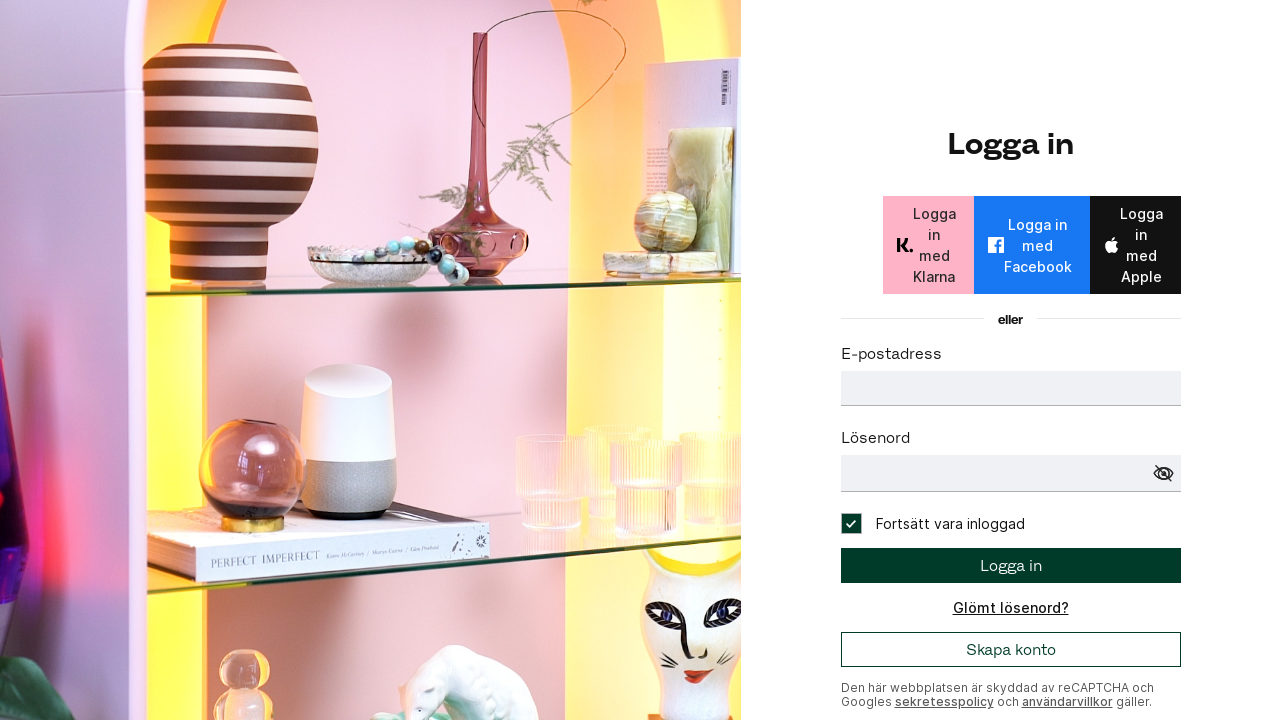

--- FILE ---
content_type: text/html; charset=utf-8
request_url: https://www.tradera.com/login?ReturnUrl=%2Freport-item%2F571315100
body_size: 31675
content:
<!DOCTYPE html><html lang="sv" data-sentry-element="Html" data-sentry-component="TraderaDocument" data-sentry-source-file="_document.tsx"><head data-sentry-element="CustomHead" data-sentry-source-file="_document.tsx"><meta charSet="utf-8" data-next-head=""/><meta name="viewport" content="width=device-width, initial-scale=1" data-next-head=""/><title data-next-head="">Sälj på Tradera | Så fungerar Tradera</title><link rel="canonical" href="https://www.tradera.com/login" data-next-head=""/><link rel="alternate" href="https://www.tradera.com/login" hrefLang="sv-SE" data-next-head=""/><link rel="alternate" href="https://www.tradera.com/en/login" hrefLang="en-US" data-next-head=""/><link rel="alternate" href="https://www.tradera.com/da/login" hrefLang="da-DK" data-next-head=""/><link rel="alternate" href="https://www.tradera.com/de/login" hrefLang="de-DE" data-next-head=""/><link rel="alternate" href="https://www.tradera.com/fr/login" hrefLang="fr-FR" data-next-head=""/><link rel="alternate" href="https://www.tradera.com/nl/login" hrefLang="nl-NL" data-next-head=""/><link rel="alternate" href="https://www.tradera.com/en/login" hrefLang="x-default" data-next-head=""/><meta name="description" content="Sveriges största cirkulära marknad. Köp &amp; sälj begagnat &amp; second hand, enkelt &amp; hållbart. Mode, Inredning, Elektronik, Motor, Samlarobjekt &amp; mer | Tradera." data-next-head=""/><meta property="og:url" content="https://www.tradera.com/login" data-next-head=""/><meta property="og:title" content="Sälj på Tradera | Så fungerar Tradera" data-next-head=""/><meta property="og:description" content="Sveriges största cirkulära marknad. Köp &amp; sälj begagnat &amp; second hand, enkelt &amp; hållbart. Mode, Inredning, Elektronik, Motor, Samlarobjekt &amp; mer | Tradera." data-next-head=""/><meta property="og:image" content="http://static.tradera.net/nextweb/_next/static/images/open-graph-tradera-default.72cbcd71.png" data-next-head=""/><meta property="og:image:secure_url" content="https://static.tradera.net/nextweb/_next/static/images/open-graph-tradera-default.72cbcd71.png" data-next-head=""/><link rel="preconnect" as="script" href="https://sdk.privacy-center.org/"/><link rel="preconnect" href="//www.googletagmanager.com" crossorigin="anonymous" data-sentry-component="GoogleTagManagerPreconnect" data-sentry-source-file="google-tag-manager.tsx"/><link rel="preconnect" href="//www.google-analytics.com" crossorigin="anonymous"/><link rel="preconnect" href="//img.tradera.net" crossorigin="anonymous"/><link rel="preconnect" href="//lwadm.com" crossorigin="anonymous"/><link rel="dns-prefetch" href="//www.googletagmanager.com" crossorigin="anonymous" data-sentry-component="GoogleTagManagerPrefetch" data-sentry-source-file="google-tag-manager.tsx"/><link rel="dns-prefetch" href="//static.tradera.net" crossorigin="anonymous"/><link rel="dns-prefetch" href="https://sdk.privacy-center.org/" crossorigin="anonymous"/><link rel="dns-prefetch" href="//lwadm.com" crossorigin="anonymous"/><link rel="dns-prefetch" href="//www.google.com" crossorigin="anonymous"/><link rel="dns-prefetch" href="//www.googletagservices.com" crossorigin="anonymous"/><link rel="dns-prefetch" href="//partner.googleadservices.com" crossorigin="anonymous"/><link rel="dns-prefetch" href="//static.criteo.net" crossorigin="anonymous"/><link rel="dns-prefetch" href="//bat.bing.com" crossorigin="anonymous"/><link rel="dns-prefetch" href="//www.google-analytics.com" crossorigin="anonymous"/><link rel="dns-prefetch" href="//www.googleadservices.com" crossorigin="anonymous"/><link rel="dns-prefetch" href="//tpc.googlesyndication.com" crossorigin="anonymous"/><link rel="dns-prefetch" href="//stats.g.doubleclick.net" crossorigin="anonymous"/><link rel="dns-prefetch" href="//www.google.se" crossorigin="anonymous"/><link rel="dns-prefetch" href="//widget.criteo.com" crossorigin="anonymous"/><link rel="dns-prefetch" href="//googleads.g.doubleclick.net" crossorigin="anonymous"/><link rel="dns-prefetch" href="//securepubads.g.doubleclick.net" crossorigin="anonymous"/><link rel="dns-prefetch" href="//img.tradera.net" crossorigin="anonymous"/><link rel="dns-prefetch" href="//dis.eu.criteo.com" crossorigin="anonymous"/><meta name="application-name" content="Tradera" data-sentry-element="meta" data-sentry-source-file="meta-tags.tsx"/><meta property="og:site_name" content="Tradera" data-sentry-element="meta" data-sentry-source-file="meta-tags.tsx"/><meta property="fb:admins" content="100007926946860" data-sentry-element="meta" data-sentry-source-file="meta-tags.tsx"/><meta name="theme-color" content="#fff" data-sentry-element="meta" data-sentry-source-file="meta-tags.tsx"/><meta name="apple-mobile-web-app-status-bar-style" content="default" data-sentry-element="meta" data-sentry-source-file="meta-tags.tsx"/><meta name="apple-itunes-app" content="app-id=427984084, app-argument=trd://login?ReturnUrl=%2Freport-item%2F571315100" data-sentry-element="meta" data-sentry-source-file="meta-tags.tsx"/><link rel="icon" href="https://static.tradera.net/nextweb/_next/static/media/favicon.6fe7e4fa.ico"/><link rel="icon" href="https://static.tradera.net/nextweb/_next/static/media/favicon.6fe7e4fa.ico" type="image/x-icon"/><link rel="apple-touch-icon" sizes="57x57" href="https://static.tradera.net/nextweb/_next/static/media/apple-touch-icon-57x57.361c3265.png"/><link rel="apple-touch-icon" sizes="60x60" href="https://static.tradera.net/nextweb/_next/static/media/apple-touch-icon-60x60.005e9332.png"/><link rel="apple-touch-icon" sizes="72x72" href="https://static.tradera.net/nextweb/_next/static/media/apple-touch-icon-72x72.29cdab54.png"/><link rel="apple-touch-icon" sizes="76x76" href="https://static.tradera.net/nextweb/_next/static/media/apple-touch-icon-76x76.0df6904d.png"/><link rel="apple-touch-icon" sizes="114x114" href="https://static.tradera.net/nextweb/_next/static/media/apple-touch-icon-114x114.6681ec9b.png"/><link rel="apple-touch-icon" sizes="144x144" href="https://static.tradera.net/nextweb/_next/static/media/apple-touch-icon-144x144.49b6797f.png"/><link rel="apple-touch-icon" sizes="120x120" href="https://static.tradera.net/nextweb/_next/static/media/apple-touch-icon-120x120.cde634e0.png"/><link rel="apple-touch-icon" sizes="152x152" href="https://static.tradera.net/nextweb/_next/static/media/apple-touch-icon-152x152.a7873c64.png"/><link rel="apple-touch-icon" sizes="180x180" href="https://static.tradera.net/nextweb/_next/static/media/apple-touch-icon-180x180.e89a3862.png"/><meta name="apple-mobile-web-app-title" content="Tradera" data-sentry-element="meta" data-sentry-source-file="favicons.tsx"/><link rel="icon" type="image/png" href="https://static.tradera.net/nextweb/_next/static/media/favicon-192x192.a328e993.png" sizes="192x192"/><link rel="icon" type="image/png" href="https://static.tradera.net/nextweb/_next/static/media/favicon-96x96.22a79e4f.png" sizes="96x96"/><link rel="icon" type="image/png" href="https://static.tradera.net/nextweb/_next/static/media/favicon-16x16.0da8b5d1.png" sizes="16x16"/><link rel="icon" type="image/png" href="https://static.tradera.net/nextweb/_next/static/media/favicon-32x32.40065f0e.png" sizes="32x32"/><meta name="msapplication-TileImage" content="https://static.tradera.net/nextweb/_next/static/media/ms-icon-144x144.49b6797f.png" data-sentry-element="meta" data-sentry-source-file="favicons.tsx"/><meta name="msapplication-TileColor" content="#2d3741" data-sentry-element="meta" data-sentry-source-file="favicons.tsx"/><script async="" src="https://securepubads.g.doubleclick.net/tag/js/gpt.js" crossorigin="anonymous" data-sentry-component="GooglePublisherTags" data-sentry-source-file="google-publisher-tags.tsx"></script><link data-next-font="size-adjust" rel="preconnect" href="/" crossorigin="anonymous"/><link rel="preload" href="https://static.tradera.net/nextweb/_next/static/css/6755f70f35cc8c32.css" as="style"/><link rel="stylesheet" href="https://static.tradera.net/nextweb/_next/static/css/6755f70f35cc8c32.css" data-n-g=""/><link rel="preload" href="https://static.tradera.net/nextweb/_next/static/css/121c5493d733dd26.css" as="style"/><link rel="stylesheet" href="https://static.tradera.net/nextweb/_next/static/css/121c5493d733dd26.css" data-n-p=""/><noscript data-n-css=""></noscript><meta name="sentry-trace" content="7e98db19737bdc0cab94294c3232cdd5-3eb9611d0faca0de-0"/><meta name="baggage" content="sentry-environment=production,sentry-release=1.0.5880,sentry-public_key=cf5c8c66d2ca4b3f8e77035271c5028c,sentry-trace_id=7e98db19737bdc0cab94294c3232cdd5,sentry-org_id=67204,sentry-sampled=false,sentry-sample_rand=0.5315110765945148,sentry-sample_rate=0.00005"/></head><body class="site-pagename-Login"><noscript data-sentry-component="GoogleTagManagerBodyScript" data-sentry-source-file="google-tag-manager.tsx"><iframe src="https://www.googletagmanager.com/ns.html?id=GTM-5TMB2D" height="0" width="0" style="display:none;visibility:hidden" title="Google Tag Manager"></iframe></noscript><div id="__next"><div class="Toastify"></div><div class="layout_root__BnNGr @container d-flex"><div class="layout_imageWrapper__wOavQ d-none d-lg-block" style="background-image:url(https://static.tradera.net/nextweb/_next/static/images/ArtDeco.94410f82.jpg)"></div><div class="layout_contentWrapper__2490Z layout_fullPage__Ji__O overflow-auto px-2 d-flex justify-content-center"><div class="layout_content__nlNfx d-flex flex-column justify-content-between w-100 position-relative mt-4"><div class="layout_topMarginFullPage__iNjch"><div class="d-flex justify-content-center px-4 pb-1" data-sentry-component="LoginGreeting" data-sentry-source-file="login-greeting.tsx"><h1 class="heading_reset__PaAEB size-madrid text-center text-styled mb-2" data-sentry-element="Heading" data-sentry-source-file="login-greeting.tsx">Logga in</h1></div><div data-sentry-component="SocialLogins" data-sentry-source-file="social-logins.tsx"><div class="justify-content-around py-1 @d-flex @d-md-block"><div class="my-1 social-login_googleButtonPlaceholder__e9h3X social-login_fullPage__zWkZg" data-sentry-component="GoogleLoginButton" data-sentry-source-file="google-login-button.tsx"></div><button class="button_button__bmQqK button_theme__kbDOb button_theme-light___dOU_ button_non-branded-text__xbSLq button_fluid__CPEZu button_fluidFixedIcon__gY1ZQ my-1 social-buttons_klarna__7xNYt" data-sentry-element="Button" data-sentry-component="KlarnaButton" data-sentry-source-file="social-buttons.tsx"><span class="d-flex align-items-center w-100 justify-content-center"><span style="flex:1" class="d-flex"><svg xmlns="http://www.w3.org/2000/svg" fill="none" viewBox="0 0 80 69" class="icon icon-sm"><path d="M38.79 39.15A54.83 54.83 0 0051 21.2 54.15 54.15 0 0055.24 0H39.49a39.13 39.13 0 01-4.26 17.9 39.78 39.78 0 01-12 14.08L17 36.56 41.15 69H61L38.7 39.15h.09zM0 69h16V0H0v69zm71.48-16a8.17 8.17 0 00-4.71 1.52 8.91 8.91 0 00-3.13 4.05 9.5 9.5 0 00-.47 5.2 9.17 9.17 0 002.33 4.6 8.36 8.36 0 004.35 2.46 8.06 8.06 0 004.9-.52A8.63 8.63 0 0078.58 67 9.38 9.38 0 0080 62c0-1.18-.22-2.35-.65-3.45a9.05 9.05 0 00-1.84-2.92 8.48 8.48 0 00-2.77-1.95 8.09 8.09 0 00-3.26-.68z" fill="#000"></path><defs><clipPath id="a"><path fill="#fff" d="M0 0h80v69H0z"></path></clipPath></defs></svg></span>Logga in med Klarna<span class="invisible" style="flex:1">.</span></span></button><button class="button_button__bmQqK button_theme__kbDOb button_theme-primary__QrqFX button_non-branded-text__xbSLq button_fluid__CPEZu button_fluidFixedIcon__gY1ZQ my-1 social-buttons_facebook__Rl065" data-sentry-element="Button" data-sentry-component="FacebookButton" data-sentry-source-file="social-buttons.tsx"><span class="d-flex align-items-center w-100 justify-content-center"><span style="flex:1" class="d-flex"><svg viewBox="0 0 24 24" xmlns="http://www.w3.org/2000/svg" class="icon icon-sm"><path d="M22.7 0H1.3C.6 0 0 .6 0 1.3v21.4c0 .7.6 1.3 1.3 1.3h11.5v-9.3H9.7v-3.6h3.1V8.4c0-3.1 1.9-4.8 4.7-4.8 1.3 0 2.5.1 2.8.1V7h-1.9c-1.5 0-1.8.7-1.8 1.8v2.3h3.6l-.5 3.6h-3.1V24h6.1c.7 0 1.3-.6 1.3-1.3V1.3c0-.7-.6-1.3-1.3-1.3z"></path></svg></span>Logga in med Facebook<span class="invisible" style="flex:1">.</span></span></button><button class="button_button__bmQqK button_theme__kbDOb button_theme-action__zACgY button_non-branded-text__xbSLq button_fluid__CPEZu button_fluidFixedIcon__gY1ZQ my-1" data-sentry-element="Button" data-sentry-component="AppleButton" data-sentry-source-file="social-buttons.tsx"><span class="d-flex align-items-center w-100 justify-content-center"><span style="flex:1" class="d-flex"><svg xmlns="http://www.w3.org/2000/svg" viewBox="0 0 16 16" class="icon icon-sm"><path d="M12 8.5c0-.6.2-1.2.5-1.7s.7-1 1.3-1.3c-.4-.5-.8-.9-1.3-1.2s-1.1-.4-1.7-.4c-1.2-.2-2.4.7-3.1.7-.6 0-1.6-.7-2.7-.7-.7 0-1.3.2-1.9.6s-1 .8-1.3 1.4C.4 8.4 1.4 12 2.8 14c.7 1 1.5 2.1 2.5 2 1 0 1.4-.7 2.6-.7 1.2 0 1.6.7 2.6.6 1.1 0 1.8-1 2.4-2 .5-.7.9-1.5 1.1-2.3-.6-.3-1.2-.7-1.6-1.3-.2-.4-.4-1.1-.4-1.8zm-2-5.9c.6-.7.9-1.6.8-2.6-.9.1-1.7.5-2.3 1.2-.3.4-.6.7-.7 1.2-.2.4-.2.8-.2 1.3.5 0 .9-.1 1.3-.3.4-.2.8-.5 1.1-.8z"></path></svg></span>Logga in med Apple<span class="invisible" style="flex:1">.</span></span></button></div><div class="divider_component__3D7Tq" role="presentation" data-sentry-element="Divider" data-sentry-source-file="social-logins.tsx"><span class="d-inline-block px-2"><strong class="size-oslo text-styled">eller</strong></span></div></div><form id="sign-in-form" data-sign-in-form="true" action="#" method="POST" novalidate="" data-sentry-component="LoginForm" data-sentry-source-file="login-form.tsx"><div class="mt-2"><div class="" data-sentry-component="BaseInputWrapper" data-sentry-source-file="base-input-wrapper.tsx"><div class="d-flex align-items-center justify-content-between mb-1"><label class="text_reset__qhVLr text_wrapper__g8400 text_size-paris__v1cXZ font-hansen" for="email">E-postadress</label><span class="text_reset__qhVLr text_wrapper__g8400 text_size-oslo__rGZBE text-gray-600 font-medium"></span></div><div class="base-input-field_inputWrapper__Rj7tz"><input id="email" name="email" class="base-input-field_input__UOGya" aria-invalid="false" autoComplete="on" inputMode="email" data-sentry-element="TextInput" data-sentry-source-file="login-form.tsx" value=""/></div><p class="text_reset__qhVLr text_wrapper__g8400 text_size-oslo__rGZBE text-gray-600 font-medium mt-1" data-sentry-element="Text" data-sentry-component="FormFieldHint" data-sentry-source-file="base-input-wrapper.tsx"> </p></div><div class="" data-sentry-component="BaseInputWrapper" data-sentry-source-file="base-input-wrapper.tsx"><div class="d-flex align-items-center justify-content-between mb-1"><label class="text_reset__qhVLr text_wrapper__g8400 text_size-paris__v1cXZ font-hansen" for="password">Lösenord</label><span class="text_reset__qhVLr text_wrapper__g8400 text_size-oslo__rGZBE text-gray-600 font-medium"></span></div><p aria-live="polite" class="sr-only">Password hidden.</p><div class="base-input-field_inputWrapper__Rj7tz"><input id="password" name="password" class="base-input-field_input__UOGya" aria-invalid="false" autoComplete="current-password" type="password" data-wrong-password="false" data-sentry-element="PasswordInput" data-sentry-source-file="login-form.tsx" value=""/><div class="mr-1 pt-1 pb-1-1"><button class="button_button__bmQqK button_theme__kbDOb button_theme-unbutton__ZqdIo" type="button" aria-pressed="false" alt="Show password"><svg xmlns="http://www.w3.org/2000/svg" viewBox="0 0 16 17" class="icon icon-md"><path fill-rule="evenodd" clip-rule="evenodd" d="M.1 8.7c.3-.47 3.1-4.55 8.14-4.55 5.09 0 7.46 4.16 7.69 4.6.08.14.1.31.03.47a8.27 8.27 0 01-7.72 5.13C2.72 14.35.31 9.78.06 9.27a.57.57 0 01.03-.57zm.94.34c.53.95 2.72 4.34 7.2 4.34a7.28 7.28 0 006.74-4.34c-.48-.82-2.61-3.92-6.74-3.92-4.1 0-6.58 3.05-7.2 3.92z"></path><path fill-rule="evenodd" clip-rule="evenodd" d="M8.24 13.38a3.88 3.88 0 100-7.77 3.88 3.88 0 000 7.76zm0 .96a4.85 4.85 0 100-9.7 4.85 4.85 0 000 9.7z"></path><path fill-rule="evenodd" clip-rule="evenodd" d="M8.24 11.43a1.94 1.94 0 10-.57-3.8.97.97 0 11-1.29 1.29 1.94 1.94 0 001.86 2.51z"></path><path fill-rule="evenodd" clip-rule="evenodd" d="M.1 8.7c.3-.47 3.1-4.55 8.14-4.55 5.09 0 7.46 4.16 7.69 4.6.08.14.1.31.03.47a8.27 8.27 0 01-7.72 5.13C2.72 14.35.31 9.78.06 9.27a.57.57 0 01.03-.57zm.94.34c.53.95 2.72 4.34 7.2 4.34a7.28 7.28 0 006.74-4.34c-.48-.82-2.61-3.92-6.74-3.92-4.1 0-6.58 3.05-7.2 3.92z"></path><path fill-rule="evenodd" clip-rule="evenodd" d="M8.24 13.38a3.88 3.88 0 100-7.77 3.88 3.88 0 000 7.76zm0 .96a4.85 4.85 0 100-9.7 4.85 4.85 0 000 9.7z"></path><path fill-rule="evenodd" clip-rule="evenodd" d="M8.24 11.43a1.94 1.94 0 10-.57-3.8.97.97 0 11-1.29 1.29 1.94 1.94 0 001.86 2.51z"></path><path fill-rule="evenodd" clip-rule="evenodd" d="M1.39 2.61a.55.55 0 01.78 0l12.22 12.22a.55.55 0 11-.78.78L1.4 3.4a.55.55 0 010-.78z"></path></svg></button></div></div><p class="text_reset__qhVLr text_wrapper__g8400 text_size-oslo__rGZBE text-gray-600 font-medium mt-1" data-sentry-element="Text" data-sentry-component="FormFieldHint" data-sentry-source-file="base-input-wrapper.tsx"> </p></div><div class="form-check form-check-sm d-inline-flex"><button type="button" role="checkbox" aria-checked="true" data-state="checked" value="true" class="checkbox_checkbox__pXUu8" data-sentry-element="Checkbox" data-sentry-source-file="login-form.tsx" data-checkbox-size="base"><span data-state="checked" class="checkbox_indicator__WHmOu" style="pointer-events:none"><svg xmlns="http://www.w3.org/2000/svg" viewBox="0 0 16 16" class="d-inline-block icon"><path fill-rule="evenodd" clip-rule="evenodd" d="M3 8.2L4.2 7l2.4 2.5L11.8 4 13 5.3 6.6 12z"></path></svg></span><span class="checkbox_label__Yj_Ab">Fortsätt vara inloggad</span></button><input type="checkbox" aria-hidden="true" name="keepMeLoggedIn" style="transform:translateX(-100%);position:absolute;pointer-events:none;opacity:0;margin:0" tabindex="-1" checked="" value="true"/></div><button class="button_button__bmQqK button_theme__kbDOb button_theme-primary__QrqFX button_fluid__CPEZu" data-login-submit="true" type="submit" value="login" data-sentry-element="Button" data-sentry-source-file="login-form.tsx">Logga in</button></div><div class="d-flex mt-2 mb-2 justify-content-center"><a class="link" href="/login/forgotusercredentials">Glömt lösenord?</a></div></form><a href="/register" class="button_button__bmQqK button_theme__kbDOb button_theme-primary__QrqFX button_outline__EasoG button_fluid__CPEZu" data-link-type="a-link">Skapa konto</a></div><div class="mt-auto"><p class="size-oslo text-left text-gray-600 mb-0 mt-2" data-sentry-component="ReCaptchaDisclaimer" data-sentry-source-file="login-recaptcha-disclaimer.tsx">Den här webbplatsen är skyddad av reCAPTCHA och Googles <a href="https://policies.google.com/privacy" class="link" target="_blank" rel="noreferrer">sekretesspolicy</a> och <a href="https://policies.google.com/terms" class="link" target="_blank" rel="noreferrer">användarvillkor</a> gäller.</p><hr class="divider_component__3D7Tq mt-2"/></div><a data-link-type="next-link" class="text-center mt-4 mb-4" aria-label="To start page" href="/"><svg viewBox="0 0 142 19" xmlns="http://www.w3.org/2000/svg" class="layout_logo__DUAOo"><title>Tradera</title><path d="M30.6 0c5.2 0 7.8 3 7.8 7 0 2.1-.9 3.8-2.5 5 1.3.2 2.3 1.1 2.3 2.4V19h-4.4v-4.6c0-.6-.5-1-1.3-1H25.3V19h-4.4V0zm81.8 0c5.2 0 7.8 3 7.8 7 0 2.1-.9 3.8-2.5 5 1.3.2 2.3 1.1 2.3 2.4V19h-4.4v-4.6c0-.6-.5-1-1.3-1H107.1V19h-4.4V0zM18.9 0v4.3h-7.2V19H7.2V4.3H0V0zm80.6 0v4.3H87.8v3h9.8v4h-9.8v3.5h11.7V19H83.4V0zM70.2 0c7.1 0 10.7 3.1 10.7 9.4 0 5.9-3.8 9.6-10.8 9.6h-7.6V0zm65.7 0l6.1 19h-4.5l-1.4-4.3h-8.6l-1.4 4.3h-4.5l6.1-19zM54.4 0l6.1 19H56l-1.4-4.3H46L44.6 19h-4.5l6.1-19zm15.7 4.3h-3.2v10.5h3.2c4.4 0 6.4-1.6 6.4-5.3 0-3.6-2-5.2-6.4-5.2zm62.7 0h-1.9l-2.1 6.5h6zm-81.6 0h-1.9l-2.1 6.5h6zm-20.6 0h-5.3v5.4h5.3c2.3 0 3.3-1 3.3-2.7 0-2-1.1-2.7-3.3-2.7zm81.8 0h-5.3v5.4h5.3c2.3 0 3.3-1 3.3-2.7 0-2-1.1-2.7-3.3-2.7zm28-4.3l.4 1 .4-1h.7v2.2h-.5V.5l-.4 1.1h-.4l-.5-1.2v1.7h-.4V0zm-1 0v.4h-.7v1.7h-.5V.4h-.7V0z"></path></svg></a></div></div></div><script id="translation-resources" type="application/json" data-sentry-component="ServerTranslation" data-sentry-source-file="server-translations.tsx">{"attributes":{"attribute_af-condition_Gott skick":"Gott använt skick","attribute_af-condition_Okej skick":"Okej använt skick","attribute_af-condition_Oanvänt":"Oanvänt","attribute_af-condition_Mycket gott skick":"Mycket gott skick","attribute_brand":"Varumärke","attribute_af-jewelry_material_Silver":"Silver","attribute_af-jewelry_material_Sterling silver 925":"Sterling silver 925","attribute_shoe_size":"Skostorlek","attribute_jewelry_material":"Smyckesmaterial","attribute_af-color_gray":"Grå","attribute_af-clothes_material_Denim":"Denim","attribute_clothes_size":"Klädstorlek","attribute_af-pokemon_era_Wizards of The Coast 1999-2003":"Wizards of The Coast 1999-2003","attribute_af-pokemon_language_Engelska":"Engelsk","attribute_af-mobile_brand_Övriga märken":"Övriga märken","attribute_af-color_pink":"Lyserød","attribute_game_genre":"Genre","attribute_model_year":"Modelår","attribute_af-color_blue":"Blå","attribute_af-clothes_material_Bomull":"Bomull","attribute_computer_keyboard_brands":"Merk - Toetsenbord","attribute_computer_wireless":"Draadloos","attribute_af-clothes_material_Polyester":"Polyester","attribute_clothes_size_children":"Barnstorlek","attribute_af-color_brown":"Brun","attribute_af-computer_retro_Spel":"Spil","attribute_af-mobile_brand_OnePlus":"OnePlus","attribute_color":"Färg","attribute_clothes_material":"Material","attribute_af-game_genre_Action":"Action","attribute_af-game_genre_Överlevnad":"Överlevnad","attribute_af-game_genre_Racing":"Racing","attribute_af-color_white":"Vit","attribute_af-color_black":"Svart","attribute_af-jewelry_material_Okänt material":"Okänt material","attribute_af-mobile_brand_Apple":"Apple","attribute_vehicle_section":"Department","attribute_watch_brand":"Watch brand","attribute_watch_material":"Watch strap material","attribute_af-music_format_CD":"CD","attribute_af-music_year_2000-tal":"2000s","attribute_af-music_year_70-tal":"70'erne","attribute_af-beauty_brand_Marc Jacobs":"Marc Jacobs","attribute_color_optional":"Accessory color","attribute_accessory_material":"Material","attribute_af-color_multi":"Flerfärgad","attribute_af-clothes_material_Silke/siden":"Silke/siden","attribute_af-clothes_material_Ull":"Ull","attribute_af-jewelry_material_Textil":"Textiel","attribute_shoe_model":"Modell","attribute_af-color_beige":"Beige","attribute_af-gender_Pojke":"Pojke","attribute_af-vehicle_section_Herr":"Herre","attribute_af-color_optional_Blå":"Blå","attribute_af-accessory_material_Bomull":"Bomull","attribute_af-graphics_card_brand_Gigabyte":"Gigabyte","attribute_af-music_format_LP":"LP","attribute_af-music_year_80-tal":"80-tal","attribute_af-stamps_type_Ostämplat *":"Ostämplat *","attribute_af-stamps_type_Stämplat":"Stämplat","attribute_af-game_genre_Fantasy":"Fantasy","attribute_af-game_genre_Rollspel":"Rollspel","attribute_af-condition_Defekt":"Defekt","attribute_game_boy_model":"Game Boy-modell","attribute_nintendo_ds_model":"DS-modell","attribute_computer_game":"Datorspel","attribute_vehicle_brand":"Køretøjsmærke","attribute_moped_brand":"Mopedmärke","attribute_af-watch_material_Gummi":"Rubber","attribute_af-computer_ram_memory_brand_Corsair":"Corsair","attribute_af-computer_internal_memory_type_DDR4":"DDR4","attribute_af-computer_printer_brand_Epson":"Epson","attribute_watch_diameter":"Case size","attribute_watch_age":"Year","attribute_af-vehicle_section_Unisex":"Unisex","attribute_af-color_optional_Svart":"Svart","attribute_pokemon_era":"Era","attribute_pokemon_language":"Språk","attribute_af-graphics_card_brand_Inno 3D":"Inno 3D","attribute_af-game_genre_Äventyr":"Äventyr","attribute_music_format":"Format","attribute_music_year":"Årtal","attribute_af-game_genre_Arkad":"Arcade","attribute_af-beauty_brand_Byredo":"Byredo","attribute_af-gender_Unisex":"Unisex","attribute_af-gender_Flicka":"Girl","attribute_af-color_optional_Vit":"Vit","attribute_af-pokemon_era_Scarlet & Violet 2023-2025":"Scarlet & Violet 2023-2025","attribute_gender":"Avdelning","attribute_camera_brand":"Kameramärke","attribute_camera_lens_mount":"Objektivfattning","attribute_af-music_format_Samlingar":"Samlingar","attribute_af-color_gold":"Goud","attribute_af-watch_material_Stål":"Stål","attribute_af-jewelry_material_Silver 800/830/835":"Silver 800/830/835","attribute_af-music_year_60-tal":"60-tal","attribute_af-music_format_Album":"Album","attribute_af-color_optional_Brun":"Brun","attribute_af-pokemon_era_EX-Era 2003-2007":"EX-Era 2003-2007","attribute_jewelry_brand":"Smyckesmärke","attribute_condition":"Condition","attribute_af-stamps_quantity_Lot":"Lot","attribute_af-stamps_type_Helsaker":"Helsaker","attribute_af-color_optional_Guld":"Goud","attribute_af-tablet_brand_iPad":"iPad","attribute_af-computer_wireless_Inte trådlös":"Inte trådlös","attribute_af-clothes_material_Fleece":"Fleece","attribute_af-doll_scale_Lundbyskalan 1:18":"Lundbyskalan 1:18","attribute_af-doll_furniture_Elektronik":"Elektronik","attribute_af-jewelry_material_Övriga material":"Övriga material","attribute_af-color_optional_Flerfärgad":"Flerfärgad","attribute_af-color_orange":"Orange","attribute_af-clothes_material_Trikå/jersey":"Trikå/jersey","attribute_af-jewelry_material_Stål":"Steel","attribute_af-game_genre_Barn":"Barn","attribute_af-beauty_brand_Chanel":"Chanel","attribute_computer_brand":"Datormärke","attribute_computer_processor_model":"Processor­modell","attribute_computer_internal_memory_type":"Internminnestyp","attribute_computer_ram_memory_size":"RAM-minne","attribute_computer_graphics_card_brand":"Grafikkort - Dator","attribute_computer_screen_size":"Skärmstorlek","attribute_stamps_quantity":"Quantity","attribute_stamps_type":"Type","attribute_stamps_hembygdsstampel":"Hembygdsstämpel","attribute_stamps_amendment":"Tillägg","attribute_af-shoe_model_Boots":"Boots","attribute_plants_delivered_as":"Levereras som","attribute_flower_color":"Plant color","attribute_plants_outdoor_floral":"Blomma","attribute_plants_outdoor_type":"Typ","attribute_af-shoe_model_Loafers":"Loafers","attribute_af-shoe_model_Övrigt":"Övrigt","attribute_af-music_format_Singel":"Singel","attribute_af-game_genre_Pussel":"Pussel","attribute_childrens_brand":"Märke - Barnartiklar","attribute_af-jewelry_material_18K guld":"18K guld","attribute_af-jewelry_material_Guldplätering":"Guldplätering","attribute_af-game_genre_Övriga spel":"Övriga spel","attribute_af-color_optional_Grön":"Grön","attribute_af-stamps_motiv_Blommor":"Flowers","attribute_af-stamps_motiv_Fåglar":"Fåglar","attribute_flower_pot_diameter":"Krukdiameter","attribute_af-color_green":"Grön","attribute_af-color_purple":"Lilla","attribute_af-color_red":"Röd","attribute_af-color_turquoise":"Turquoise","attribute_af-color_yellow":"Gul","attribute_af-color_silver":"Zilver","attribute_af-color_bronze":"Bronze","attribute_af-mobile_brand_Nokia":"Nokia","attribute_af-clothes_material_Lin/linne":"Lin/linne","attribute_stamps_motiv":"Motive","attribute_af-computer_motherboard_form_factor_Mini-ITX":"Mini-ITX","attribute_af-computer_socket_intel_Socket 1151-2":"Socket 1151-2","attribute_mileage":"Miltal","attribute_af-stamps_hembygdsstampel_Kuriosastämplar":"Kuriosastämplar","attribute_af-stamps_quantity_Märke":"Stempel","attribute_af-stamps_amendment_Lyxstämpel":"Luxe stempel","attribute_af-stamps_type_FDC":"FDC","attribute_af-computer_game_Microsoft Windows":"Microsoft Windows","attribute_af-vehicle_section_Dam":"Dame","attribute_af-clothes_material_Dun":"Dun","attribute_af-beauty_brand_Versace":"Versace","attribute_af-stamps_type_Postfriskt **":"Post fresh **","attribute_af-stamps_type_Häften":"Häften","attribute_af-clothes_material_Läder/skinn":"Læder/skind","attribute_mobile_brand":"Mobilmärke","attribute_mobile_connection":"Connection","attribute_af-pokemon_era_Sword & Shield 2020-2023":"Sword & Shield 2020-2023","attribute_af-jewelry_material_Mässing":"Mässing","attribute_af-computer_brand_Intel":"Intel","attribute_af-computer_brand_HP":"HP","attribute_af-computer_processor_model_Intel":"Intel","attribute_af-motorcycle_type_Annat":"Annat","attribute_af-music_year_2020-tal":"2020-tal","attribute_af-music_year_90-tal":"90-tal","attribute_af-clothes_material_Fuskpäls":"Fuskpäls","attribute_af-computer_printer_brand_HP":"HP","attribute_mc_brand":"Motorcykelmärke","attribute_af-stamps_type_Försändelse":"Forsendelse","attribute_af-stamps_hembygdsstampel_Öland":"Öland","attribute_af-pokemon_language_Japanska":"Japans","attribute_af-pokemon_era_Diamond and Pearl 2007-2008":"Diamond and Pearl 2007-2008","attribute_af-doll_furniture_Bord":"Borde","attribute_af-doll_furniture_Sittmöbler":"Sittmöbler","attribute_af-beauty_brand_Jean Paul Gaultier":"Jean Paul Gaultier","attribute_af-clothes_material_Merinoull":"Merinoull","attribute_af-clothes_material_Viskos":"Viskos","attribute_af-game_genre_Sport":"Sport","attribute_af-pokemon_language_Kinesiska":"Kinesiska","attribute_af-shoe_model_Sneakers":"Sneakers","attribute_af-game_genre_Partyspel":"Partyspel","attribute_af-pokemon_language_Övriga":"Övriga","attribute_af-jewelry_material_Emalj":"Emalj","attribute_af-jewelry_material_Gulmetall":"Gulmetall","attribute_doll_scale":"Dockskåpsskala","attribute_doll_furniture":"Möbel","attribute_af-doll_furniture_Prylpaket":"Prylpaket","attribute_dog_size":"Hundstorlek","attribute_af-pokemon_grading_issuer_PSA":"PSA","attribute_af-doll_furniture_Hyllor & skåp":"Hylder & skabe","attribute_lego_series":"LEGO-serie","attribute_af-mobile_brand_Samsung":"Samsung","attribute_af-pokemon_era_Sun & Moon 2017-2019":"Sun & Moon 2017-2019","attribute_af-stamps_motiv_Rymd":"Rymd","attribute_af-flower_color_Gul":"Gul","attribute_af-flower_color_Grön":"Grön","attribute_af-plants_delivered_as_Frö":"Frö","attribute_af-stamps_quantity_Samling":"Samling","attribute_af-computer_game_Mac OS":"Mac OS","attribute_af-game_genre_Simulator":"Simulator","attribute_af-pokemon_era_Mega Evolution 2025":"Mega Evolution 2025","attribute_computer_ram_memory_brand":"Märke - RAM","attribute_af-computer_internal_memory_type_DDR5":"DDR5","attribute_af-game_genre_Spelpaket":"Spilpakker","attribute_af-game_genre_Fighting":"Fighting","attribute_mobile_model":"Mobilmodell","attribute_af-computer_ram_memory_brand_Övriga märken":"Övriga märken","attribute_af-computer_internal_memory_type_EDO":"EDO","attribute_af-computer_printer_brand_Övriga märken":"Andere merken","attribute_af-stamps_amendment_Praktstämpel":"Praktstämpel","attribute_af-jewelry_material_Tenn":"Tenn","attribute_af-music_format_Maxisingel":"Maxisingel","attribute_computer_router_brand":"Märke - Router","attribute_af-game_genre_Lärospel":"Lärospel","attribute_af-clothes_material_Päls":"Päls","attribute_af-computer_keyboard_brands_Övriga märken":"Övriga märken","attribute_af-game_genre_Musik/Dans":"Musik/Dans","attribute_car_brand":"Bilmærke","attribute_af-game_genre_Shooter/FPS":"Shooter/FPS","attribute_af-clothes_material_Syntet":"Syntet","attribute_af-accessory_material_Skinn/läder":"Leer","attribute_af-shoe_model_Stövletter":"Stövletter","attribute_af-jewelry_material_Koppar":"Koppar","attribute_af-jewelry_material_Silverplätering":"Silverplätering","attribute_beauty_brand":"Skönhetsmärke","attribute_af-condition_Nyskick":"Mycket gott skick","attribute_af-computer_wireless_Trådlös":"Trådlös","attribute_af-computer_mouse_brand_SteelSeries":"SteelSeries","attribute_af-color_optional_Orange":"Oranje","attribute_af-color_optional_Beige":"Beige","attribute_toy_age":"Age","attribute_af-toy_age_5-7y":"5-7y","attribute_af-shoe_model_Stövlar":"Stövlar","attribute_af-computer_router_brand_Cisco":"Cisco","attribute_af-beauty_brand_Carolina Herrera":"Carolina Herrera","attribute_af-accessory_material_Silke/siden":"Silke/siden","attribute_af-clothes_material_Pile/teddy":"Pile/teddy","attribute_game_region":"Zone","attribute_af-computer_router_brand_ZyXEL":"ZyXEL","attribute_tablet_brand":"Surfplattor","attribute_af-accessory_material_Ull":"Ull","attribute_af-computer_brand_Lenovo":"Lenovo","attribute_af-computer_graphics_card_brand_Integrerat grafikkort":"Integrerat grafikkort","attribute_af-computer_keyboard_brands_Corsair":"Corsair","attribute_af-plants_outdoor_type_Ettårig":"Ettårig","attribute_af-clothes_material_Vattentät":"Vattentät","attribute_af-clothes_material_Vindtätt":"Vindtätt","attribute_af-jewelry_material_Ädelstenar":"Gemstones","attribute_af-jewelry_material_Strass":"Strass","attribute_af-game_genre_Plattform":"Plattform","attribute_af-accessory_material_Annat material":"Annat material","attribute_af-graphics_card_brand_Nvidia":"Nvidia","attribute_af-clothes_material_Nylon":"Nylon","attribute_graphics_card_brand":"Märke - Grafikkort","attribute_af-music_format_EP":"EP","attribute_af-headset_brand_Jabra":"Jabra","attribute_af-color_optional_Grå":"Grå","attribute_af-game_genre_MMO":"MMO","attribute_af-jewelry_material_Pärlor":"Pärlor","attribute_af-condition_Gott+skick":"Good used condition","attribute_af-golf_grip_Höger":"Höger","attribute_plants_indoor_green":"Green houseplant","attribute_af-smartwatch_brand_Samsung":"Samsung","attribute_af-beauty_brand_Kayali":"Kayali","attribute_af-computer_hard_drive_brand_Kingston":"Kingston","attribute_af-computer_motherboard_form_factor_ATX":"ATX","attribute_af-computer_socket_intel_Socket 2011":"Sokkel 2011","attribute_pokemon_grading_issuer":"Graderingsföretag","attribute_pokemon_grade":"Vurdering","attribute_af-mobile_connection_USB-C":"USB-C","attribute_af-fuel_type_Diesel":"Diesel","attribute_fuel_type":"Drivmedel","attribute_af-gearbox_Automat":"Automat","attribute_gearbox":"Växellåda","attribute_af-computer_mouse_brand_Övriga märken":"Övriga märken","attribute_af-color_optional_Rosa":"Rosa","attribute_af-smartwatch_brand_Huawei":"Huawei","attribute_af-shoe_model_Kängor":"Kängor","attribute_af-stamps_motiv_Konst":"Konst","attribute_af-mobile_connection_Lightning":"Lightning","attribute_af-jewelry_material_Sötvattenpärlor":"Sötvattenpärlor","attribute_af-computer_graphics_card_brand_AMD":"AMD","attribute_af-computer_internal_memory_type_DDR3":"DDR3","attribute_af-computer_processor_model_AMD":"AMD","attribute_af-stamps_motiv_Däggdjur":"Mammals","attribute_computer_socket_intel":"Socket - Intel","attribute_computer_nr_of_cores":"Antal kärnor","attribute_af-computer_socket_intel_Socket 1200":"Socket 1200","attribute_af-jewelry_material_Guld":"Guld","attribute_af-music_year_2010-tal":"2010-tal","attribute_af-tablet_brand_iPad mini":"iPad mini","attribute_af-watch_material_Läder/skinn":"Läder/skinn","attribute_af-color_optional_Gul":"Gul","attribute_af-game_genre_Sandbox":"Sandbox","attribute_af-condition_Välanvänt+skick":"Ordentlicher gebrauchter Zustand","attribute_af-clothes_material_Modal":"Modal","attribute_af-clothes_material_Elastan":"Elastan","attribute_af-clothes_material_Flanell":"Flanell","attribute_af-shoe_model_Vardag":"Vardag","attribute_af-clothes_material_Sammet":"Flueel","attribute_af-clothes_material_Akryl":"Acryl","attribute_af-computer_mouse_brand_Razer":"Razer","attribute_af-game_genre_Skräck":"Skräck","attribute_af-shoe_model_Sport":"Sport","attribute_af-shoe_model_Träning":"Träning","attribute_af-beauty_brand_Gucci":"Gucci","attribute_af-color_optional_Silver":"Silver","attribute_af-gearbox_Manuell":"Manuell","attribute_af-computer_retro_Datortillbehör":"Datortillbehör","attribute_af-shoe_model_Ballerina":"Ballerina","attribute_af-shoe_model_Fest":"Festsko","attribute_model_year_numeric":"Årsmodell","attribute_af-stamps_motiv_Övriga Motiv":"Övriga Motiv","attribute_af-pokemon_era_Promokort":"Promokort","attribute_toy_piece_count":"Antal bitar","attribute_af-game_genre_Strategi/RTS":"RTS","attribute_af-mobile_brand_Motorola":"Motorola","attribute_smartwatch_brand":"Märke - Smartwatches","attribute_golf_grip":"Fattning","attribute_af-game_genre_Sci-fi":"Sci-fi","attribute_af-jewelry_material_Plast/akryl":"Plast/akryl","attribute_af-plants_delivered_as_Planta":"Planta","attribute_af-flower_color_Rosa":"Rosa","attribute_af-plants_indoor_green_Övriga gröna inomhusväxter":"Andre grønne potteplanter","attribute_mobile_disk_memory":"Lagringsutrymme","attribute_af-shoe_model_Gummistövlar":"Gummistövlar","attribute_af-smartwatch_brand_Garmin":"Garmin","attribute_computer_hard_drive_brand":"Märke - Hårddisk","attribute_af-jewelry_material_Vitt guld":"Hvidguld","attribute_af-doll_series_Monster High":"Monster High","attribute_af-stamps_hembygdsstampel_Västergötland":"Västergötland","attribute_computer_retro":"Retrodator","attribute_af-stamps_hembygdsstampel_Småland":"Småland","attribute_af-jewelry_material_14K guld":"14K guld","attribute_af-pokemon_language_Koreanska":"Koreanska","attribute_af-pokemon_era_XY-Era 2014-2016":"XY-Era 2014-2016","attribute_af-stamps_quantity_Massvara":"Massvara","attribute_af-shoe_model_Högklackat":"High heels","attribute_af-clothes_material_Manchester":"Manchester","attribute_plants_indoor_blossoming":"Blossoming houseplant","attribute_af-plants_delivered_as_Stickling":"Plant cutting","attribute_af-shoe_model_Pumps":"Pumps","attribute_af-jewelry_material_21K guld":"21K guld","attribute_af-computer_ram_memory_brand_Kingston":"Kingston","attribute_af-computer_internal_memory_type_DDR2":"DDR2","attribute_af-mobile_connection_USB":"USB","attribute_af-stamps_hembygdsstampel_Bohuslän":"Bohuslän","attribute_af-shoe_model_Sandaler":"Sandaler","attribute_af-beauty_brand_Jo Malone London":"Jo Malone London","attribute_af-mobile_brand_Ericsson":"Ericsson","attribute_af-mobile_brand_Sony":"Sony","attribute_af-shoe_model_Kilklackar":"Kilehæle","attribute_af-doll_garment_Klänningar & kjolar":"Kjoler & nederdele","attribute_af-doll_garment_Hattar & mössor":"Hatte & huer","attribute_af-beauty_brand_Dior":"Dior","attribute_af-doll_furniture_Dekoration":"Decoration","attribute_af-fuel_type_Bensin":"Bensin","attribute_af-car_body_type_Coupé":"Coupé","attribute_af-tablet_brand_Samsung":"Samsung","attribute_af-stamps_type_Block":"Blok","attribute_af-color_optional_Röd":"Röd","attribute_af-accessory_material_Päls":"Päls","attribute_wheel_diameter":"Hjuldiameter","attribute_af-computer_retro_Datorer & skärmar":"Datorer & skärmar","attribute_af-computer_router_brand_HP":"HP","attribute_af-watch_material_Andra material":"Andre materialer","attribute_af-beauty_brand_Giorgio Armani":"Giorgio Armani","attribute_af-stamps_quantity_Ark":"Ark","attribute_af-plants_outdoor_type_Perenn":"Staude","attribute_af-flower_color_Blå":"Blå","attribute_af-flower_color_Vit":"Hvid","attribute_af-plants_outdoor_floral_Riddarsporre":"Ridderspore","attribute_af-computer_brand_Apple":"Apple","attribute_computer_motherboard_form_factor":"Moderkort formfaktor","attribute_af-graphics_card_brand_Övriga märken":"Övriga märken","attribute_af-tablet_brand_Asus":"Asus","attribute_af-clothes_material_Ekologisk bomull":"Ekologisk bomull","attribute_af-beauty_brand_YSL":"YSL","attribute_af-computer_screen_brand_AOC":"AOC","attribute_af-computer_screen_resolution_1920x1080":"1920x1080","attribute_af-beauty_brand_Rituals":"Rituals","attribute_af-jewelry_material_Syntetiska stenar":"Synthetische edelstenen","attribute_af-smartwatch_brand_Apple":"Apple","attribute_af-computer_router_brand_Netgear":"Netgear","attribute_af-beauty_brand_Parfums De Marly":"Parfums De Marly","attribute_af-computer_screen_brand_Philips":"Philips","attribute_af-tablet_brand_Övriga märken":"Övriga märken","attribute_af-flower_color_Röd":"Röd","attribute_af-computer_retro_Datorkomponenter":"Datorkomponenter","attribute_af-beauty_brand_Burberry":"Burberry","attribute_af-jewelry_material_Syntetpärlor":"Syntetpärlor","attribute_af-tablet_brand_iPad Air":"iPad Air","attribute_af-stamps_hembygdsstampel_Blekinge":"Blekinge","attribute_af-accessory_material_Syntet/nylon":"Syntet/nylon","attribute_af-clothes_material_Kashmir":"Kashmir","attribute_af-flower_color_Orange":"Orange","attribute_af-plants_outdoor_floral_Krasse":"Krasse","attribute_af-jewelry_material_Vitmetall":"Babbitt","attribute_af-mobile_brand_Xiaomi":"Xiaomi","attribute_af-pokemon_era_Call of Legends 2011":"Call of Legends 2011","attribute_af-computer_router_brand_Övriga märken":"Övriga märken","attribute_af-music_year_50-tal":"50-tal","attribute_af-car_body_type_Kombi":"Kombi","attribute_af-tow_hitch_Dragkrok":"Dragkrok","attribute_af-doll_furniture_Textilier":"Textilier","attribute_af-computer_motherboard_form_factor_SSI EEB":"SSI EEB","attribute_af-computer_socket_amd_Övriga AMD-sockets":"Övriga AMD-sockets","attribute_af-game_genre_Brädspel":"Brädspel","attribute_af-game_genre_Historiskt":"Historiskt","attribute_af-doll_series_Barbie":"Barbie","attribute_af-computer_screen_brand_LG":"LG","attribute_af-shoe_model_Finskor":"Finskor","attribute_af-doll_series_Rubens barn":"Rubens barn","attribute_af-graphics_card_brand_Asus":"Asus"},"touchWeb":{"nextweb_health_ok":"OK","alert_javascriptDisabled":"JavaScript är inaktiverat. Hemsidan kommer ha begränsad funktionalitet.","siteHeader_accountMenu_ariaLabel":"Kontomeny","header_skip_to_content_link":"Till innehållet","siteHeader_startPage":"Startsidan","siteHeader_dropdownMenu_ariaLabel":"Huvudmeny","siteHeader_dropDownMenuHamburger":"Meny","searchSelect_allCategories":"Alla kategorier","search_ariaLabel":"Sök efter saker, säljare eller en kategori.","siteHeader_generalSearchPlaceholder":"Vad letar du efter?","siteHeader_search":"Sök","searchSelect_filterByCategory":"Filtrera efter kategori","searchSelect_searchWithin":"Sök inom","siteHeader_selectLanguage_withSelected":"Nuvarande språk är {{language}}","siteHeader_howTo_v2":"Så funkar det","siteHeader_howToBuy_v2":"Så handlar du","siteHeader_howToSell_v2":"Så säljer du","siteHeader_newListing":"Ny annons","siteHeader_logIn":"Logga in","siteHeader_register":"Skapa konto","pushModal_btn_yes":"Ja, tack!","pushModal_btn_no":"Kanske senare","referralModal_title":"Din vän får {{amount}}, du får {{amount}}!","referralModal_description":"Bjud in vänner som inte handlat på 12 mån eller inte testat Tradera ännu. De får {{amount}} rabatt när de anger din kod i kassan. När en vän löser in koden får du en belöningskod värd {{amount}} skickad till din e-post. Win, win!","referralModal_copyCode":"Kopiera kod","referralModal_termsTitle":"Läs villkor","referralModal_termsDescription":"Du kan få max 10 st koder per år som belöning. Din kod kan endast användas en gång per person. Tradera skickar dig belöningskoden direkt efter att din väns första köp med din kod är betald. Koden du får som belöning är giltig i 2 månader.","vip_vacation_mode_without_date":"Säljaren har längre leveranstid just nu","vip_condition_used":"Begagnat","vip_buyer_protection_upsell_heading":"Traderas köparskydd","vip_buyer_protection_bullet1":"Ersättning om varan inte är som beskriven","vip_buyer_protection_bullet2":"Ersättning om du inte får din vara","vip_showEntireAd":"Visa hela annonsen","vip_breadcrumbs_home":"Alla kategorier","breadcrumbs_navigation_title":"Brödsmulor","breadcrumbs_navigate_to":"Gå till {{categoryName}}","breadcrumbs_current_page":"Nuvarande sida: {{categoryName}}","vip_shareButton_alt":"Dela annons","vip_ends":"Slutar","vip_leadingBid":"Ledande bud","vip_showBids":"Visa bud","vip_amountIncludingBuyerProtection_Trans":"{{amount}} med köparskydd. <infoButton>Läs mer</infoButton>","vip_placeBid":"Lägg bud","vip_saveInWishlist":"Spara","vip_wishlist_hint_title":"Spara dina favoriter","vip_wishlist_hint_text":"Omtyckt funktion! Spara på hjärtat så hittar du annonsen igen sen.","vip_wishlist_hint_button":"Spara annons","vip_wishlist_ariaLabel":"Spara i minneslistan","tooltip_close":"Stäng","vip_shipping":"Frakt","vip_shipping_from_price":"Från {{cost}}","shippingPartnerProviders_postnordDpd":"Deutsche Post via PostNord","vip_shipping_climateCompensation":"Klimatkompenseras","shippingPartnerProviders_schenkerGls":"GLS via DB Schenker","shippingProviders_dhl":"DHL","country_de":"Tyskland","vip_buyer_region_text_country_price":"Forsendelsespriser til {{country}}","combinedShippingBadge_title":"Samfrakt","combinedShippingBadge_count_days":"{{count}} dag","vip_payment":"Betalning","vip_payment_via_tradera":"Via Tradera","vip_payment_review_text":"Alla betalningar granskas av Tradera för din säkerhet.","syi_payment_option_VisaMasterCard":"Kort","syi_payment_option_ApplePay":"Apple Pay","syi_payment_option_GooglePay":"Google Pay","vip_payment_direct":"Direktbetalning","vip_payment_buyerProtection":"Köparskyddet gäller alla betalsätt","vip_buyerProtection_readMore":"Läs mer","country_se":"Sverige","vip_contact":"Kontakta","vip_feedback":"Läs omdömen","vip_follow":"Följ","vip_sellerInfoVerified":"Verifierad","vip_feedback_number":"{{totalRating}} omdömen","dfpAd_label":"Annons","carousel_skip_button":"Hoppa över karusell","carousel_scrollBackwards":"Scrolla karusellen bakåt","carousel_content_title":"Karusellens innehåll","carousel_item_label":"Karusellkort","carousel_scrollForwards":"Scrolla karusellen framåt","vip_description":"Beskrivning","vip_attributes_group_label":"Egenskaper","readMore_read_more":"...Visa mer","vip_footerInformationItemId":"Objektnr","vip_page_views":"Visningar","vip_footerInformationPublished":"Publicerad","vip_reportItem":"Anmäl","vip_sellSimilar":"Sälj liknande","combinedShippingUpsell_title2":"Köp mer och spara på frakten","itemCard_endingTime_aria":"Sluttid","itemCard_price_aria":"Pris:","itemCard_leadingBid":"Ledande bud","itemCard_badge_aria":"Badge på objektet:","itemCard_pickup":"Avhämtning","vip_similarFromCategory":"Mer från samma kategori","vip_similarFromBlueshift":"Andra har även tittat på","vip_imageSearch_search_description":"Hitta liknande varor","vip_imageSearch_search_title":"Smart bildsökning","vip_imageSearch_valuation_description":"Jämför slutpriser","vip_imageSearch_valuation_title":"Vad är den värd?","vip_endlessRecommendations_notLoggedIn":"Mer för dig","startPage_recommendationsEndless_showMore":"Visa fler","bidHistory_title":"Budhistorik","bidHistory_close":"Stäng","mandatoryBuyerProtectionModal_heading":"Traderas köparskydd","mandatoryBuyerProtectionModal_subHeading_baseAmount":"2","mandatoryBuyerProtectionModal_subHeading":"{{baseAmount}} per order + 5% av varans pris","mandatoryBuyerProtectionModal_point1Heading":"Återbetalningspolicy","mandatoryBuyerProtectionModal_point2Heading":"Säker betalning","mandatoryBuyerProtectionModal_point2Text":"Tradera granskar betalningar, verifierar säljare och följer upp på annonser som inte följer våra policys.","mandatoryBuyerProtectionModal_point3Heading":"Bra support","mandatoryBuyerProtectionModal_point3Text":"På Tradera får du hjälp av vårt trevliga team på kundservice om du stöter på problem med ditt köp.","purchaseOffer_modal_activeModalHeader":"Föreslå pris","footer_localizationAndCurrencyMenu_ariaLabel":"Språk, region, valuta","footer_backToTop_button_label":"Tillbaka till toppen","footer_howToShop":"Så handlar du","footer_buyerProtection":"Köparskydd","footer_categories":"Kategorier","footer_popularBrands":"Populära varumärken","footer_inspiration":"Inspiration","footer_giftcard":"Presentkort","footer_authenticated":"Authenticated","footer_buyHeading":"Köp","footer_howToSellPrivate":"Så säljer du privat","footer_howToSellCorporate":"Sälj som företag","footer_prolister":"ProLister","footer_donateWithTradera":"Välgörenhet","footer_shippingCalculator":"Fraktkalkylatorn","footer_store":"Butik","footer_prices":"Priser","footer_sellHeading":"Sälj","footer_traderaRules":"Regler","footer_press":"Press","footer_security":"Säkerhet","footer_faq":"FAQ","footer_whatsUp":"Vad är nytt?","footer_contactUs":"Kontakta oss","footer_gdpr_settings":"Integritetsinställningar","footer_contactHelpHeading":"Kontakt & Hjälp","footer_userAgreement":"Användaravtal","footer_integrityPolicy":"Integritetspolicy","footer_accessibility":"Tillgänglighetsredogörelse","footer_cookies":"Cookies","footer_availableJobs":"Jobba på Tradera","footer_sustainabilityStrategy":"Hållbarhetsstrategi","footer_greenShipping":"Traderas frakt","footer_informationHeading":"Information","footer_localization_language":"Språk","footer_localization_currency":"Valuta","siteHeader_currency":"Valuta","footer_downloadFromAppStore":"Ladda ner från {{appName}}","footer_partner_shipping":"Skicka med {{shippingProvider}}","footer_partner_payment":"Betala med {{paymentMethod}}","bottomNav_home":"Hem","bottomNav_search":"Sök","bottomNav_sell":"Sälja","bottomNav_buy":"Köpa","bottomNav_account":"Konto","siteHeader_wishlist":"Minneslista","siteHeader_notifications_count_plural":"{{count}} olästa aviseringar","siteHeader_messages":"Meddelanden","siteHeader_buying":"Köpa","siteHeader_selling":"Sälja","siteHeader_account":"Konto","notifications_sidesheet_header":"Aviseringar","wishlist_sidesheet_filter_all":"Alla","wishlist_latest_saved":"Senast sparade","wishlist_sidesheet_filter_ended":"Avslutade","wishlist_sidesheet_header":"Minneslista","wishlist_sidesheet_search_placeholder":"Sök på rubrik eller säljare...","startPage_topSection_greeting":"Hej {{firstName}}!","myt_wishlist_title":"Minneslista","myt_to_wishlist_link":"Till minneslistan","startPage_showAll_link":"Visa alla","wishlist_more_menu_title":"Mer","wishlist_more_menu_button":"Mer","wishlist_more_menu_share":"Dela från minneslistan","wishlist_more_menu_hide_suggestion":"Dölj förslag i minneslistan","itemCard_startingPrice":"Utropspris","itemCard_isNew":"Ny","myt_savedSearches_title":"Sparade sökningar","startPage_savedSearches_moreResults":"Se alla resultat","itemCard_fixedPrice":"Köp nu","itemCard_orFixedPrice":"Eller Köp nu","loader_loading_aria":"Laddar...","startPage_appDownloadBanner_text_Trans":"Med <branded>appen</branded> har du Tradera i fickan.","siteHeader_inspiration":"Inspiration","siteHeader_howToSellCompany":"För företag","vip_buy_now_shop_item":"Köp nu","vip_addToCart":"Lägg i varukorg","vip_shopItem_buyNow_title":"Bekräfta ditt köp","vip_shopItem_buyNow_button":"Bekräfta","vip_shopItem_buyNow_footer":"Du ingår ett bindande avtal att slutföra affären och betala säljaren.","shippingProviders_alternative":"Annat fraktsätt","vip_shipping_altDesc":"Säljaren erbjuder ett alternativt fraktsätt. Vänligen se objektsbeskrivningen för mer info.","vip_buyer_region_text_price_within_country":"Fraktpris inom {{country}}","combinedShippingBadge_count_days_plural":"{{count}} dagar","syi_payment_option_Swish":"Swish","syi_payment_option_Klarna":"Klarna","syi_payment_option_trustly":"Trustly","vip_payment_installments":"Delbetalning","vip_payment_invoice":"Faktura","vip_stock":"Lagerstatus","vip_sellerInfoTopseller":"Toppsäljare","item-carousel-show-gallery":"Visa galleri","vip_similarFromShop":"Mer från samma butik","mandatoryBuyerProtectionModal_terms":"Valfritt på ordrar under {{amount}}, vid avhämtning eller vid köp av företag","vip_ended":"Avslutad","vip_openingBid":"Utropspris","vip_auctionEndedWithoutBidTitle":"Auktionen avslutades utan bud","purchaseOffer_offerButton":"Skicka köpförfrågan","shippingProviders_postNordParcel":"PostNord","vip_ended_similarFromCategory":"Mer från samma kategori","purchaseOffer_modal_modalHeader":"Skicka köpförfrågan","vip_buyer_protection_upsell_heading_optional":"Välj till köparskydd","vip_buyerProtectionForCompanies_Trans":"Köparskydd är valfritt hos företag. <infoButton>Läs mer</infoButton>","shippingProviders_posten":"PostNord","vip_sellerInfoCompany":"Företag","vip_moreFromSeller":"Mer från säljaren","referralModal_share_smsBody":"Hej! 👋 Vill du prova Tradera? Använd min rabattkod \"{{code}}\" i kassan. Den ger dig {{amount}} rabatt om du inte har handlat på Tradera de senaste 12 månaderna. Välkommen in på Tradera.com – fynden väntar!","referralModal_shareSms":"Dela via sms","referralModal_share_emailBody":"Hej! 👋 Vill du prova Tradera? Använd min rabattkod \"{{code}}\" i kassan. Den ger dig {{amount}} rabatt om du inte har handlat på Tradera de senaste 12 månaderna. Välkommen in på Tradera.com – fynden väntar!","referralModal_shareEmail":"Dela via e-post","vip_condition_new":"Oanvänt","general_back_button":"Tillbaka","carousel_scrollIndicator_percentageScrolled":"{{percentage}}% gescrold","carousel_scrollIndicator_title":"Blader door de inhoud","vip_shopItemBuyNow_localized":"Köp nu {{amount}}","purchaseOffer_active_offerButton":"Föreslå pris","vip_willEndTime":"Avslutas","country_dk":"Danmark","vip_shipping_pickup":"Avhämtning","vip_shipping_can_pickup_at":"Kan hämtas i","vip_shipping_free_shipping":"Fri frakt","shippingInfo_providerWithFreeShipping":"{{provider}} Fri frakt","shippingProviders_schenkerPrivpak":"DB Schenker","itemCard_attributes_group_label":"Filtrera sökning efter artikelattribut","itemCard_attributes_addToSearch":"Lägg till {{attributeName}}: {{attributeValue}} i sökningen.","itemCard_discount_aria":"{{discountRate}}% rabatt","itemCard_freeShipping":"Fri frakt","country_nl":"Nederland","siteHeader_categorySearchPlaceholder":"Sök inom {{categoryName}}","profileMenu_search":"Sök","searchResults_itemsFound_plural":"{{itemsCount}} annonser","searchResults_sortBy_ariaLabel_withActive":"Resultaten sorteras enligt {{sortBy}}","searchResults_saveSearch_tooltip_title":"Missa inget nytt!","searchResults_saveSearch_tooltip":"Vill du få e-post när det du letar efter läggs upp på Tradera? Spara en sökning.","searchResults_saveSearch_save":"Spara sökning","searchResults_categoriesFilter_groupLabel_withActive":"Kategorialternativ, nuvarande kategori {{category}}","searchResults_categoriesFilter_backButton_ariaLabel":"Tillbaka till {{category}}","searchResults_categoriesFilter_showMore":"Visa fler kategorier","searchFilterModal_showItems":"Visa annonser","searchResults_all_filter_button":"Alla filter","searchFilters_itemStatusTitle":"Status","searchFilters_priceTitle":"Pris","searchFilters_itemTypeTitle":"Annons­format","searchFilters_conditionTitle":"Skick","searchFilters_sellerTypeTitle":"Säljare","searchFilters_shipToTitle":"Område","searchSelect_allCategoriesShortName":"Kategori","pagination_ariaLabel":"Paginering","pagination_previous":"Föregående","pagination_page":"Sida {{page}}","pagination_next":"Nästa","searchResults_filter":"Filter","searchResults_clear":"Rensa","searchFilters_layout":"Visa som","searchFilters_sortTitle_refined_search":"Relevans","profile_shareHeader":"Dela säljarens sida","profileHeader_feedback_number":"{{formattedCount}} omdömen","profileHeader_follow":"Följ","profile_intro_title":"Om","profileHeader_company":"Företag","profileHeader_registered":"Reg.","profileHeader_followers":"Följare","profileHeader_following":"Följer","profileHeader_activeListings":"Annonser","profileHeader_intro_showMore":"Visa mer","profileMenu_items":"Annonser","profileMenu_ratings":"Omdömen","searchResults_categoriesFilter_groupLabel":"Kategorialternativ","searchResults_categoriesFilter_categoryButton_ariaLabel":"Filtrera efter {{category}}","searchResults_categoriesFilter_moreButton_ariaLabel":"Visa all kategorier","searchResults_more":"Mer","vip_brand_discover_more":"Mer från varumärket","shippingProviders_postNordStamp":"Frimärken","categoryFilterModal_title":"Kategorier","categoryFilterModal_allCategories":"Alla Kategorier","shippingProviders_bringDenmark":"Bring","vip_shipping_options_to_text":"till","vip_from_country_text":"från {{shippingOptionCountry}}","shippingPartnerProviders_postnordPostnl":"PostNL via PostNord","shippingProviders_instabox":"Instabox","vip_shipping_pickup_only":"Endast avhämtning","vip_shipping_pickup_at":"Hämtas i","profileHeader_about_the_store":"Om butiken","profileMenu_info":"Information","searchResults_selected_items":"Utvalda objekt","itemCard_onDisplay":"Utvald","itemCard_promoted":"Marknadsförd","vip_shipping_free_shipping_with_provider":"Fri frakt {{provider}}","vip_moreInfo":"Mer info","country_pl":"Polen","searchResults_activeFilters":"Filtrerat på","startPage_lastSearch_title":"Nytt från din senaste sökning","wishlist_more_menu_give_feedback":"Ge feedback på förslagen","itemCard_overbidden":"Överbjuden","vip_finalPrice":"Slutpris","vip_auctionWinner":"{{alias}} vann auktionen","vip_shipping_contact_seller":"Kontakt sælgeren","vip_object_not_shipped_to_country":"Het artikel wordt niet naar je regio verzonden. Neem contact op met de verkoper over mogelijke verzendopties.","vip_buyer_region_text_sweden":"Verzonden binnen Nederland","general_clear_button":"Rensa","ItemsMatchedExactBelowCap":"{{numberToDisplay}} exakta träffar","country_cz":"Tjeckien","vip_soldFor":"Såld för","vip_listingHasEndedBoughtAsBinTitle":"Annonsen är avslutad. Såld med Köp nu.","purchaseOffer_someoneElsesOffer":"En anden har foreslået {{amount}}.","startPage_recommendation_trendingOnTradera":"Populärt på Tradera","startPage_recommendation_showMore":"Visa fler","startPage_showMore_link":"Visa fler","purchaseOffer_disabled_text":"Köpförfrågan är tyvärr inte tillgänglig.","searchResults_didYouMean_Trans":"Did you mean <button>{{suggestion}}</button>?","searchResults_more_related_to_search":"Passar också sökningen","searchResults_fallback_saveSearch_cta":"Smarta genvägar och notiser? Ja, tack!","ItemsMatchedExactAboveCap":"{{numberToDisplay}}+ exakta träffar","itemCard_leading":"Du leder","siteHeader_currency_ariaLabel":"Nuvarande valuta är {{currency}}","vip_recentlyViewedCarousel_title":"Nyligen visade","vip_shipping_notSpecifiedDesc":"Sælgeren har intet valgt angående fragt til det valgte land. Kontakt sælgeren for prisoplysninger.","shippingProviders_notSpecified":"Ikke specificeret","vip_buyer_region_text_international":"Sendes til hele verden","combinedShippingUpsell_freeShipping_localized":"Fri frakt över {{amount}}","vip_moreItemsFromSameCampaign":"Mer från samma kampanj","vip_userIsLeading":"Du har högsta budet!","vip_maxBidInfo_localized":"Tradera lägger nya bud åt dig upp till {{amount}}","vip_button_updateMaxBid":"Ändra maxbud","vip_savedInWishlist":"Sparad","vip_endlessRecommendations":"Mer för dig","vip_buyer_protection_authenticated_upsell_heading":"Köparskydd med äkthetsgaranti","vip_buyer_protection_authenticated_bullet1":"Äkthetsgaranti - pengarna tillbaka","vip_authenticatedItem_authenticatedTitle":"Granskad av experter","vip_authenticatedItem_authenticatedText":"Varan är digitalt granskad av våra experter och uppfyller våra omfattande krav på äkthetsbevis.","login_pageDescription":"Sveriges största cirkulära marknad. Köp & sälj begagnat & second hand, enkelt & hållbart. Mode, Inredning, Elektronik, Motor, Samlarobjekt & mer | Tradera.","login_pageTitle":"Sälj på Tradera | Så fungerar Tradera","login_login":"Logga in","login_create":"Skapa konto","forgotUserCredentials_back":"Tillbaka","login_orEnter":"eller","login_withProvider":"Logga in med {{provider}}","login_emailLabel":"E-postadress","login_passwordLabel":"Lösenord","login_stayLoggedIn":"Fortsätt vara inloggad","login_forgot":"Glömt lösenord?","login_recaptchaDisclaimer_Trans":"Den här webbplatsen är skyddad av reCAPTCHA och Googles <privacyPolicyLink>sekretesspolicy</privacyPolicyLink> och <termsLink>användarvillkor</termsLink> gäller.","vip_hasEndedTime":"Afsluttet","vip_buyer_region_text_eu":"Skickas inom EU","country_es":"Spanien","pageMeta_title_default":"Tradera | Köp & sälj begagnat & second hand","shipping_confirmation_mailContent_receipt":"Kvitto","shipping_confirmation_info_general":"kommer i ett mejl ","shipping_confirmation_loading":"Frakt skapas...","recentlyViewed_header":"Du har nyligen tittat på","pageDescription_startPage":"Sveriges största cirkulära marknad. Köp & sälj begagnat & second hand, enkelt & hållbart. Mode, Inredning, Elektronik, Motor, Samlarobjekt & mer | Tradera.","myt_payouts_title":"Ditt saldo","general_moreInfo_button":"Mer information","payouts_help_title":"Hjälp","payouts_tabPayouts":"Händelser","payouts_tabAccounting":"Månadsrapporter","payouts_eventType":"Alla händelser","payouts_filter_payouts":"Utbetalningar","payouts_filter_paidOrders":"Inbetalningar","payouts_filter_purchases":"Köp med saldo","payouts_filter_invoices":"Fakturor","payouts_filter_sellingFees":"Annonsavgifter","payouts_filter_shippingFees":"Frakt","payouts_timeFilter":"Tidsperiod","payouts_calendarYear":"Kalenderår","payouts_payoutFrequency_manual_button":"Utbetalningsintervall","payouts_feeNettingDescription":"Här samlas köparnas betalningar för varor och frakt tillsammans med annonskostnader.","payouts_triggerPayoutButton":"Gör utbetalning","payouts_csvDownload":"CSV","payouts_timeFilter_title":"Tidsperiod","payouts_eventTypeFilter_title":"Händelsetyp","payouts_nextPayout":"Tillgängligt belopp","payouts_incomingBalance":"Snart tillgängligt","payouts_incomingBalance_info":"Visa information om snart tillgängligt","payouts_payoutAccount":"Utbetalningskonto","payouts_action_changePayoutDestination":"Ändra utbetalningskonto","payouts_noEntries":"Hittade inga betalningar med nuvarande filter","myt_payoutDestinationModal_title":"Utbetalningsmetod","myt_payoutDestinationModal_noAvailableOptions":"För närvarande kan du inte använda några utbetalningsalternativ som tillåter manuella utbetalningar.","payouts_payoutFrequency_title":"Utbetalningsintervall","payouts_payoutFrequency_cancel":"Avbryt","payouts_payoutFrequency_save":"Spara","feedbackWidget_question":"Hur fungerar denna sida?","feedbackWidget_provide":"Tyck till","detailedSearch_heading":"Avancerad sökning","detailedSearch_memberLink":"Sök säljare","detailedSearch_tips_headline":"Hitta det du söker","detailedSearch_tips_1":"Testa ta bort eller lägga till sökord","detailedSearch_tips_2":"Vill du söka bland påsksaker, men vill exkludera påskägg? Skriv påsk -ägg","detailedSearch_tips_3":"Spara sökningen för bevakning","detailedSearch_readMore":"Fler söktips i vår FAQ","detailedSearch_queryScope":"Sök på","detailedSearch_sort":"Sortering","detailedSearch_status":"Status","detailedSearch_type":"Annonsformat","detailedSearch_condition":"Skick","detailedSearch_legend":"Sökord eller objektsnummer","detailedSearch_inputPlaceholder":"Vad letar du efter?","searchParams_queryScope_allWordsAnyOrder":"Alla ord","searchParams_queryScope_bestMatch":"Majoriteten av orden","searchParams_queryScope_anyWordsAnyOrder":"Något av orden","detailedSearch_searchWithin":"Sök inom","detailedSearch_searchInLongDescription":"Sök i objektsbeskrivning","searchParams_sortOrder_relevance":"Bästa träff","searchParams_sortOrder_timeLeft":"Kortast tid kvar","searchParams_sortOrder_addedOn":"Senast inlagda","searchParams_sortOrder_highestPrice":"Högsta pris","searchParams_sortOrder_lowestPrice":"Lägsta pris","searchParams_sortOrder_highestPriceWithShipping":"Högsta pris inkl frakt","searchParams_sortOrder_lowestPriceWithShipping":"Lägsta pris inkl frakt","searchParams_sortOrder_highestNumberOfBids":"Flest antal bud","searchParams_sortOrder_lowestNumberOfBids":"Lägst antal bud","searchParams_sortOrder_highestWishListCount":"Popularitet","searchParams_activeStatus_active":"Aktiva","searchParams_activeStatus_sold":"Sålda","searchParams_activeStatus_unsold":"Ej sålda","searchParams_itemType_all":"Alla","searchParams_itemType_auction":"Auktion","searchParams_itemType_fixedPrice":"Köp nu","searchParams_itemType_contactOnly":"Säljes","searchParams_itemCondition_all":"Alla","searchParams_itemCondition_new":"Oanvänt","searchParams_itemCondition_used":"Begagnat","detailedSearch_area":"Område","searchParams_searchCounty_sweden":"Hela Sverige","detailedSearch_zipCode":"Postnummer","detailedSearch_orZipcode":"... eller ange postnummer","searchParams_sellerType_all":"Alla","searchParams_sellerType_private":"Privat","searchParams_sellerType_company":"Företag","detailedSearch_seller":"Typ av säljare","detailedSearch_alias":"Säljarens användarnamn","detailedSearch_aliasPlaceholder":"... eller ange specifikt säljarnamn","detailedSearch_price":"Prisintervall","detailedSearch_fromPrice":"Från pris","detailedSearch_toPrice":"Till pris","detailedSearch_numberofBids":"Antal bud","detailedSearch_fromNumberOfBids":"Från antal bud","detailedSearch_bids_suffix":"st","detailedSearch_toNumberOfBids":"Till antal bud","detailedSearch_search":"Sök","detailedSearch_reset":"Rensa","pagination_dropdown_show_more_button":"Visa fler","searchResults_priceFilterLabel_interval":"{{fromPrice}} - {{toPrice}} kr","country_hr":"Kroatien","pageMeta_title_shippingCheckout":"Tradera | Boka frakt","vip_bid_auctionHasEndedTitle":"Auktionen er afsluttet","vip_stock_many":"Fler än {{count}}","myt_overview_title":"Din översikt","myt_overview_label":"Översikt","myt_messaging_label":"Meddelanden","myt_profile_title":"Din profil","myt_myFeedback_title":"Dina omdömen","myt_sellerList_title":"Säljare du följer","myt_boughtItems_title":"Dina köp","myt_activeItems_title":"Budgivningar","myt_buyerFeedback_title":"Lämna på säljare","siteHeader_createItem":"Skapa ny annons","myt_activeListings_title":"Aktiva annonser","myt_soldItems_title":"Dina sålda","myt_unsoldItems_title":"Ej sålda","myt_sellerFeedback_title":"Lämna på köpare","myt_picklist_title":"Plocklista","myt_templates_title":"Annonsmallar","myt_buyShippingSupplies_title":"Fraktmaterial","myt_settings_title":"Inställningar","myt_invoices_title":"Fakturor","myt_settings_account_title":"Profilinställningar","myt_settings_email_title":"E-post","myt_settings_selling_title":"Säljarinställningar","myt_settings_notifications_title":"Webbnotiser","myt_settings_security_title":"Säkerhet","myt_settings_payouts_title":"Utbetalningsinställningar","myt_settings_localization_title":"Språk och valuta","myt_buying_label":"Köper","myt_selling_label":"Säljer","myt_account_label":"Ditt konto","vip_listingEndedWithoutBuyTitle":"Annonsen avslutades utan köp","country_fi":"Finland","searchResults_zeroResults_title":"Din sökning matchade inte någon annons","searchResults_zeroResults_hint":"Tips!","searchResults_zeroResults_bullets_1":"Kolla att du söker i rätt kategori","searchResults_zeroResults_bullets_2":"Prova byta eller rensa filter","searchResults_zeroResults_bullets_3":"Testa ta bort eller lägga till sökord","searchResults_zeroResults_bullets_4":"Spara sökningen för bevakning","siteHeader_notifications_count":"{{count}} oläst avisering","searchResults_noItemsFound":"Inga annonser","dispute_back":"Tillbaka","dispute_header":"Anmäl problem med köp","dispute_new_dispute_modal_choose_objects":"Välj en eller flera","dispute_new_dispute_modal_select_all":"Välj alla","dispute_new_dispute_modal_submit":"Bekräfta","dispute_item_id_label":"Objektnr {{itemId}}","myt_filter_all":"Alla","myt_filter_withBids":"Med bud","myt_filter_withoutBids":"Utan bud","myt_filter_typeAuction":"Auktion","myt_filter_typeSellItem":"Auktion med köp nu","myt_filter_typeFixedPrice":"Köp nu","myt_filter_reservePriceReached":"Uppnått","myt_filter_reservePriceNotReached":"Ej uppnått","myt_filter_bids":"Bud","myt_filter_typeHeading":"Typ","myt_filter_reservePriceReachedHeading":"Reservationspris uppnått","myt_listings_title":"Dina annonser","myt_listings_search":"Sök","myt_filter_button":"Filter","myt_filter_active":"Aktiva","myt_filter_unsold":"Ej sålda","myt_filter_hidden":"Dolda","cancel_item_modal_title":"Avbryt annons","cancel_item_modal_button":"Gör ett tillägg","cancel_item_modal_text_1":"Har varan kommit bort, gått sönder eller har skicket ändrats? Gör då ett tillägg på knappen nedan.","cancel_item_modal_text_2":"Vad händer när auktionen avslutas?","cancel_item_modal_text_3":"Meddela vinnaren vad som gått fel och kom överens om lösning. Du kan exempelvis ge rabatt om varan skadads. Blir det ingen affär kan du avbryta försäljningen för att få tillbaka provisionen eller återbetala köparen om de råkat betala.","myt_restart_listings_modal_title_plural":"Starta om annonserna","myt_restart_listings_modal_item_count_plural":"{{count}} annonser valda","myt_restart_listings_modal_text":"Du kan redigera dina annonser antingen efter publicering eller om du startar om dem separat var för sig.","myt_restart_listings_modal_summary":"Summering","myt_restart_listings_modal_commission":"Provision på såld vara","myt_restart_listings_modal_cancel":"Avbryt","myt_restart_listings_modal_submit":"Starta om","myt_cancel_listings_modal_title_plural":"Avbryt annonser","myt_cancel_listings_modal_confirm":"Bekräfta","myt_cancel_listings_modal_content_title_plural":"Avbryt {{count}} annonser","myt_cancel_listings_modal_text":"Avbrutna annonser hittar du i \"Ej sålda\". Där kan du lägga upp dem igen om du vill.","vip_listingHasEndedTitle":"Annonsen är avslutad","searchResults_fallback_saveSearch_noItems_title":"Spara sökningen!","searchResults_fallback_saveSearch_noItems_text":"Smarta genvägar och notiser om nya annonser.","lastChance_header":"Sista chansen","lastChance_showMore":"Visa fler","startPage_recommendationsEndless_morePicksForYou_anonymous":"Trendar just nu","vip_bid_belowReservePriceTitle":"Reservationspris ej uppnått","searchSelect_subCategories":"Underkategori","country_gb":"Storbritannien","pagination_dropdown_toggle_label":"Sida {{current}} av {{total}}","pagination_dropdown_menu_title":"Gå till","shippingPartnerProviders_postnordPoczta":"Poczta Polska via PostNord","vip_vacation_mode_with_date":"Säljaren kan skicka efter {{date}}","alert_externalAppBrowser":"Har du appen?","alert_externalAppBrowser_download":"Ladda ner","alert_externalAppBrowser_open":"Öppna","myt_sold_search":"Sök","myt_sold_dateFilter":"Datum","myt_sold_help":"Hjälp","myt_filter_combinedShipping":"Ange samfrakt","myt_filter_sellerNotPaid":"Ej betalda","myt_filter_notSent":"Dags att skicka","myt_filter_sellerNoFeedback":"Lämna omdöme","forgotUserCredentials_heading":"Glömt dina uppgifter?","forgotUserCredentials_body":"Lätt hänt! Här kan du få hjälp med att logga in.","forgotUserCredentials_label_personalNumber":"Ange personnummer","forgotUserCredentials_placeholder_personalNumber":"ååmmdd-xxxx","forgotUserCredentials_or":"eller","forgotUserCredentials_label_email":"Ange e-postadress","forgotUserCredentials_nextButton":"Fortsätt","forgotUserCredentials_customerSupportLink_Trans":"Behöver du hjälp? Kontakta <customerSupportLink>kundservice</customerSupportLink>","country_jp":"Japan","country_lt":"Litauen","vip_addedToDescription":"Tillägg {{date}}","vip_listingHasEndedSoldThroughPurchaseOfferTitle":"Annonsen är avslutad. Såld med prisförslag.","country_it":"Italy","country_fr":"Frankrike","vip_traderaShop_selectAmount":"Välj summa","vip_itemCount":"Antal","vip_itemCount_decrease_button_aria":"Minska antalet","vip_itemCount_increase_button_aria":"Öka antalet","vip_itemCount_selected_value_a11y":"Valt antal {{amount}}","siteHeader_cart_count_plural":"Varukorg, {{count}} varor","cart_shippingOptions_title":"Bezorgopties","myt_wishlist_view_grid":"Visa som stora bilder","myt_wishlist_filterAll":"Alla","myt_wishlist_filterEnded":"Avslutade","shareModal_wishlist_tooltip_title":"Dela från Minneslistan!","shareModal_wishlist_tooltip_text":"Vill du visa vad du önskar dig eller tipsa en vän om några annonser?","shareModal_wishlist_tooltip_button":"Börja dela","myt_wishList_share":"Dela","ItemsMatchedExactSingle":"{{numberToDisplay}} exakt träff","myt_wishlist_view_list":"Visa som lista","crp_showMore":"Visa mer","pageMeta_title_orderCheckout":"Tradera | Checkout","country_bg":"Bulgarien","vip_hasEndedUserWon":"Grattis, du vann budgivningen!","vip_paid":"Betald","vip_orderInformation":"Orderinformation","messaging_askTheSeller":"Kontakta säljaren","vip_yourListing_title":"Din annons","vip_viewAlternatives":"Visa alternativ","vip_edit":"Ändra","vip_end":"Avsluta","upsell_extras_button":"Marknadsför","vip_no":"Nej","vip_yes":"Ja","vip_cancelListingHeader":"Vill du avbryta annonsen?","vip_cancelListingLabel":"Avbrutna annonser går att lägga upp igen.","vip_send_offer_to_buyer":"Skicka erbjudande till köpare","vip_promote_button":"Marknadsför annons","country_no":"Norge","vip_charity_title":"För en god sak","vip_charity_info_Trans":"Överskottet av försäljningen går till insamlingen <a href=\"#\">Läs mer.</a>","vip_charity_sellItem":"Sälj för insamlingen","siteHeader_cart_count":"Varukorg, {{count}} vara","dispute_header_ongoing":"Pågående ärende","dispute_header_escalated":"Ärendet är hos Tradera","dispute_header_closed":"Ärendet är avslutat","dispute_button_escalated_messageToTradera":"Meddelandetråd med Tradera","dispute_problem_select":"Välj","dispute_problem_NotAsDescribed":"Varan har allvarliga fel","dispute_problem_MinorIssue":"Varan har skönhetsfel","dispute_problem_Damaged":"Varan skadad under leverans","dispute_problem_ItemNotReceived":"Varan kom inte fram","dispute_problem_BrandCopy":"Varumärkeskopia","dispute_problem_Other":"Annan anledning","dispute_solution_select":"Välj","dispute_solution_Percentage10":"10% rabatt på varan","dispute_solution_Percentage25":"25% rabatt på varan","dispute_solution_Percentage50":"50% rabatt","dispute_solution_AllIncShipping_INR":"Full återbetalning","dispute_solution_BuyerDefinedAmount":"Återbetalning","dispute_information_seller_ongoing":"Hoppas att ni kommer överens i ärendet. Köparen har möjlighet att ta ärendet till Tradera om ni behöver hjälp. Du kan skriva till köparen på knappen nedan.","dispute_information_escalated":"Ärendet är inskickat till Tradera för granskning. All kommunikation med Tradera sker i meddelanden.","dispute_items_heading":"Gällande objekt","dispute_problem":"Typ av problem","dispute_solution":"Önskad lösning","dispute_button_faq":"Vanliga frågor & svar","dispute_infobox_decision_title":"Beslut från Tradera","dispute_infobox_decision_refundedByTradera_Trans":"Tradera har hanterat och löst ärendet. Vid frågor kontakta kundservice.","dispute_comment_label":"Kommentar","profile_edit_button":"Redigera profil","itemCard_numberOfBidsWithCount_plural":"{{count}} bud","itemCard_numberOfBidsWithCount":"{{count}} bud","startPage_sellers_favouriteTab":"Följer","startPage_sellers_recommendationsTab":"Upptäck","vip_userIsOverBid":"Du har blivit överbjuden","vip_outbidByAndAmount_localized":"{{memberAlias}} leder med ett bud på {{amount}}","shippingCalculator_imageHeading":"Om frakt på Tradera","shippingCalculator_imagePreamble":"Tradera erbjuder ett brett utbud av fraktalternativ till bra priser.","shippingCalculator_shippingCalculator":"Fraktkalkylatorn","shippingCalculator_combinedShipping":"Samfrakt","shippingCalculator_greenShippingLinkText":"Klimatkompenserad frakt","shippingCalculator_shippingCalculatorPreamble":"Med den integrerade fraktlösningen är det enkelt att skicka till hela EU, då justeras priserna automatiskt för köparna.","shippingCalculator_from":"Från","shippingCalculator_currentPackage":"{{weight}}, Höjd {{height}}, Bredd {{width}}, Längd {{length}}","shippingCalculator_measure_and_weight":"Mått & vikt","shippingCalculator_heightFilter":"1. Höjd","shippingCalculator_widthFilter":"2. Bredd","shippingCalculator_lengthFilter":"3. Längd","shippingCalculator_weightFilter":"4. Vikt","shippingCalculator_international":"Destination","shippingCalculator_disclaimer_Trans":"Fraktkostnaderna är angivna av respektive fraktleverantör och kan inte garanteras av Tradera. <a  href=\"https://www.tradera.com/support/se/posts/fraktvillkor/\">Traderas fraktvillkor</a>","shippingCalculator_to":"Till","shippingCalculator_greenShipping":"Klimatkompenserad frakt","combinedShippingHowTo_info_easier":"Traderas Samfrakt gör det lätt för både köpare och säljare att kombinera frakt av flera objekt till ett paket. På så sätt kan köpare spara på fraktkostnaden och säljare kan sälja mer.","combinedShippingHowTo_info_communication":"Samfraktsfunktionerna gör det lätt att hitta flera objekt från samma säljare och sköter kommunikationen mellan parterna för att göra det hela så smidigt som möjligt.","shippingCalculator_greenShippingButtonText":"Läs mer","shippingCalculator_greenShippingPreamble":"Visste du att största delen av en varas klimatpåverkan sker vid tillverkningen? Genom att köpa och använda varor längre kan vi tillsammans minska utsläppen och göra en betydande skillnad för miljön. Att handla begagnat är därför inte bara smart för plånboken – det är också ett av de bästa miljövalen. För att göra det ännu enklare att välja hållbart klimatkompenserar Tradera automatiskt alla försändelser, utan extra kostnad för dig.","siteHeader_buyGiftCard":"Köp presentkort","siteHeader_overview":"Översikt","siteHeader_myProfile":"Din profil","siteHeader_myRatings":"Dina omdömen","siteheader_paymentsAndFees":"Ditt saldo","siteheader_invoices":"Fakturor","siteheader_settings":"Inställningar","siteheader_customerService":"Kundservice","siteheader_customerService_link":"https://www.tradera.com/support/se/","siteheader_feedback":"Tyck till om Tradera","siteHeader_logOut":"Logga ut","siteheader_referralAlert_line1":"Vill du tjäna 100 kr?","siteheader_referralAlert_line2":"Bjud in en vän till Tradera","language_sv":"Svenska","siteheader_language":"Språk {{language}}","siteHeader_currencyWithShortName":"Valuta {{currencyShortName}}","country_lu":"Luxemburg","country_cn":"Kina","country_ro":"Roemenië","underageModal_countdown":"{{days}} dagar kvar","myt_menu_selling":"Sälja","myt_sellerOverview_statistics":"Statistik","myt_sellerOverview_drafts":"Utkast och mallar","myt_sellerOverview_active":"Aktiva annonser","myt_sellerOverview_sold":"Dina sålda","myt_sellerOverview_unsold":"Ej sålda","siteHeader_vacationMode":"Semesterläge","myt_sellerOverview_orderShippingSupplies":"Beställ fraktmaterial","myt_sellerOverview_rateBuyer":"Lämna omdöme på köpare","myt_sellerOverview_createListing":"Skapa ny annons","profile_memberDeregistered":"Den här användaren är inte längre aktiv.","myt_bought_search":"Sök","myt_bought_dateFilter":"Datum","myt_filter_buyerNotPaid":"Att betala","myt_filter_buyerNoFeedback":"Lämna omdöme","myt_filter_buyerHidden":"Dolda","profileHeader_accountSuspended_header":"Avstängt","profileHeader_accountSuspended_text_Trans":"Det här kontot har blivit avstängt av Tradera. <Link href=\"https://www.tradera.com/support/_/posts/vad-innebaer-kontot-aer-avaktiverat-av-tradera-pa-en-annan-medlems-konto/\">Läs mer</Link>","payouts_accountingDescription_Trans":"The invoice shows the total sales for the month. You will also find specifications for each payout below. <readMoreLink href=\"https://www.tradera.com/support/gb/posts/nettoutbetalning/\"> Read more </readMoreLink>","searchResults_saveSearch_saved":"Sökning sparad","forgottenPassword_enterNewEmail_header":"Ange ny e-postadress","forgottenPassword_enterNewEmail_body":"Ange din nya e-postadress som du vill koppla till ditt konto.","forgottenPassword_enterNewEmail_placeholder":"E-postadress","forgotUserCredentials_confirmNewPassword_button":"Bekräfta","payouts_print":"Skriv ut","myt_bidding_heading":"Budgivningar","myt_bidding_tab_ongoing":"Pågående","myt_bidding_tab_lost":"Ej vunna","myt_bidding_tab_hidden":"Dolda","resolution_shared_feedbackdetails_requestfor":"Anmodningen gælder for denne anmeldelse","feedbackItem_memberRoleBuyer":"sælger","resolution_feedbackremovalrequest_itemqa_remove":"Hvordan sletter jeg en anmeldelse, jeg har indsendt?","resolution_feedbackremovalrequest_itemqa_change":"Kan jeg ændre en anmeldelse, jeg har indsendt?","resolution_feedbackremovalrequest_itemqa_traderadelete":"Kan Tradera fjerne en anmeldelse, jeg har modtaget?","resolution_feedbackremovalrequest_itemqa_thinkabout":"Hvad skal jeg huske på, når jeg skriver en anmeldelse?","resolution_feedbackremovalrequest_itemqa_rules":"Hvad er reglerne for anmeldelser?","resolution_feedbackremovalrequest_itemqa_title":"Ofte stillede spørgsmål og svar","resolution_feedbackremovalrequest_index_title":"Fjern anmeldelse","resolution_feedbackremovalrequest_index_info":"Anmodning om at fjerne anmeldelse","resolution_feedbackremovalrequest_index_info_a":"Du kan sende en anmodning om at fjerne anmeldelser for en ordre, for eksempel hvis du har løst et problem, og en negativ anmeldelse ikke længere er relevant.","resolution_feedbackremovalrequest_index_info_b":"Den anden part modtager en e-mail og kan godkende eller afvise. Kontakt venligst personen først – det øger chancen for, at anmodningen bliver godkendt.","resolution_feedbackremovalrequest_index_info_c":"Hvis det bliver godkendt, vil alle anmeldelser og point blive fjernet, og du vil ikke kunne efterlade nye anmeldelser. Hvis det afvises, forbliver alt.","resolution_feedbackremovalrequest_index_abort":"Afbestille","resolution_feedbackremovalrequest_index_next":"Fortsætte","pageTitle_allBrands":"Alla varumärken","pageTitle_defaultSuffix":" på Tradera.com - Köp och sälj på auktion & till fast pris","pageMeta_description_brands":"Sveriges största cirkulära marknad. Köp & sälj begagnat & second hand, enkelt & hållbart. Mode, Inredning, Elektronik, Motor, Samlarobjekt & mer | Tradera.","trendingTags_brands":"Populära varumärken","brandPage_allBrands":"Alla varumärken","country_at":"Österrike","vip_following":"Följer","country_ee":"Estland","searchResults_itemsFound":"{{itemsCount}} annons","attribute_mileage_unit":"{{value}} mil","select_shipping_loading":"Laddar...","item-card_text_or":"Eller","itemCard_buyNow":"Köp nu","itemCard_saveToWishlist":"Spara i minneslistan","itemCard_quickView":"Förhandsvisa","itemCard_shippingCost_ariaLabel":"Kostnad för frakt: {{shippingCost}} SEK.","itemCard_shippingCost":"+{{shippingCost}} kr frakt","searchResults_priceFilterLabel_above":"Över {{fromPrice}} kr","payouts_header_1_date":"Datum","payouts_header_2_event":"Händelse","payouts_header_3_details":"Detaljer","payouts_header_4_text":"Text","payouts_header_objectnr":"Objektnr","payouts_header_5_amount":"Belopp","payouts_header_6_balance":"Saldo","country_pt":"Portugal","vip_numberOfBidsWithCount":"{{count}} bud","leaveFeedback_rateSeller_title":"Omdöme på säljare","memberSearch_heading":"Sök säljare","memberSearch_advancedSearchLink":"Avancerad sök","memberSearch_inputPlaceholder":"Skriv...","memberSearch_inputLabel":"Alias börjar på","memberSearch_button":"Sök","memberSearch_formTitle":"Upptäck säljare","picklist_something_went_wrong":"Något gick fel","picklist_filter_visibility_all":"Alla sålda","picklist_filter_visibility_hidden":"Dolda","picklist_print":"Skriv ut","picklist_filter_paid_all":"Alla","picklist_filter_paid_paid":"Betalda","picklist_filter_paid_unpaid":"Ej betalda","picklist_filter_shipped_all":"Alla","picklist_filter_shipped_sent":"Skickade","picklist_filter_shipped_not_shipped":"Ej skickade","picklist_filter_time_range":"Tidsperiod","myt_orderinfo_title":"Orderinformation","imageUpload_uploadText":"Ladda upp","vip_numberOfBidsWithCount_plural":"{{count}} bud","wishlist_more_menu_show_suggestion":"Visa förslag","country_mt":"Malta","country_lv":"Lettland","country_si":"Slovenien","combinedShippingHowTo_page_heading":"Så fungerar Samfrakt","combinedShippingHowTo_nav_content":"Innehåll:","combinedShippingHowTo_nav_buyer":"Som köpare","combinedShippingHowTo_nav_seller":"Som säljare","combinedShippingHowTo_nav_faq":"Frågor & Svar","combinedShippingHowTo_info_howItWorks":"Så här fungerar det:","combinedShippingHowTo_buyer_heading":"För dig som köpare - spara på frakten","combinedShippingHowTo_seller_heading":"För dig som säljare - sälj mer","combinedShippingHowTo_faq_heading":"Frågor & Svar","combinedShippingHowTo_faq_buyer_heading":"Köpare","combinedShippingHowTo_user_guide_link":"Till användarguide","combinedShippingHowTo_faq_seller_heading":"Säljare","combinedShippingHowTo_buyer_icon":"På varje objekt på Tradera kan du tydligt se om säljaren erbjuder samfrakt. Titta efter samfraktsikonen som på bilden.","combinedShippingHowTo_buyer_days":"Vid ikonen framgår också hur lång tid du har på dig att handla fler objekt. Står det 3 dagar så betyder det att om du köper ditt första objekt på en fredag så kan du handla också under lör- och söndagen, innan det är dags att betala.","combinedShippingHowTo_buyer_buyMore":"Om du hittar en säljare som säljer ett objekt du gillar är sannolikheten stor att samma säljare har fler grejer som är av intresse för dig.","combinedShippingHowTo_buyer_findMore":"Tradera gör det lätt för dig att hitta fler objekt från samma säljare.","combinedShippingHowTo_buyer_payDirectly":"Om du inte tänker köpa fler än ett objekt så kan du självklart betala direkt efter ditt första köp. Då kan säljaren skicka varan till dig direkt.","combinedShippingHowTo_buyer_shippingCalculated":"När du har handlat klart, eller när tiden har gått ut, så räknar säljaren ut ett samfraktspris för alla objekt du har köpt och du kan betala alla objekt och frakten på en gång.","combinedShippingHowTo_buyer_haveToPay":"Kom ihåg att du är betalningsskyldig om du vinner en auktion eller trycker Köp Nu. Tradera skickar automatiskt en betalningspåminnelse till dig när det är dags att betala.","combinedShippingHowTo_seller_why":"När du väljer att erbjuda Samfrakt så gör Tradera det enkelt för köpare att hitta och köpa flera objekt av dig. Det betyder att du säljer mer och får högre priser för de produkter du säljer.","combinedShippingHowTo_seller_communication":"Vi tar också hand om kommunikationen med köparen så att du vet om köparen väntar på fler köp eller vill ha ett fraktpris för de produkter de redan har köpt. Allt för att göra det enkelt för dig.","combinedShippingHowTo_seller_step1":"Börja med att ställa in att du erbjuder Samfrakt i din profil. Du hittar det under Inställningar.","combinedShippingHowTo_seller_step2":"Välj sedan hur länge du accepterar att vänta på betalning. Om du väljer 3 dagar och kunden köper sitt första objekt på en fredag — så betyder det att kunden kan handla även på lördagen och söndagen innan det är dags att betala.","combinedShippingHowTo_seller_step2_buyerPays":"Köparen kan naturligtvis välja att betala det första objektet direkt. När du har fått betalt kan du skicka objektet. Då behöver du inte vänta på fler köp.","combinedShippingHowTo_seller_step2_buyerRequests":"Köparen kan begära ett samfraktspris redan innan tiden har gått ut. I det fallet får du ett meddelande och kan sätta ett fraktpris. Du kan också sätta ett fraktpris utan att köparen begärt det.","combinedShippingHowTo_seller_step3":"Din såldalista visar alla köp för en viss köpare och du kan enkelt skapa ett nytt samfraktspris","combinedShippingHowTo_seller_step4":"När du har satt ett samfraktspris kan din köpare betala alla objekt och samfrakten med en betalning.","combinedShippingHowTo_faq_buyer_question_notOffered":"Min säljare erbjuder inte samfrakt, vad gör jag?","combinedShippingHowTo_faq_buyer_answer_notOffered":"Skicka en fråga till säljaren. Antingen är det ett medvetet val för att säljaren vill ha betalt direkt eller så känner hon/han inte till samfraktsfunktionen på Tradera. De flesta säljare är medgörliga och vill förenkla för dig som köpare.","combinedShippingHowTo_faq_buyer_question_days":"Min säljare erbjuder 3 dagars väntetid men jag vill köpa ett till objekt som går ut om 5 dagar. Vad gör jag?","combinedShippingHowTo_faq_buyer_answer_days":"Som köpare är du skyldig att betala inom den tid som säljaren har angett. I det här fallet blir den fjärde produkten ett separat köp. Köp som görs efter att tiden har gått ut blir automatiskt ett nytt köp.","combinedShippingHowTo_faq_buyer_question_boughtMore":"Jag har begärt ett samfraktspris för tre objekt, men nu har jag köpt ytterligare ett från samma säljare. Vad händer nu?","combinedShippingHowTo_faq_buyer_answer_boughtMore":"Om samfraktstiden inte gått ut hamnar det nya objektet i samma order och du kan be säljaren om ett nytt samfraktspris.  Annars blir det en ny order som vanligt.","combinedShippingHowTo_faq_seller_question_offer":"Kan alla säljare erbjuda samfrakt?","combinedShippingHowTo_faq_seller_answer_offer":"Ja, både privatsäljare och företagssäljare kan erbjuda samfrakt.","combinedShippingHowTo_faq_seller_question_whyThisFeature":"Jag erbjuder redan samfrakt. Varför är detta bättre?","combinedShippingHowTo_faq_seller_answer_whyThisFeature":"När du slår på Traderas samfraktslösning får du följande fördelar:","combinedShippingHowTo_faq_seller_answer_whyThisFeature_advantage1":"Det blir enklare för dig att se att samma köpare har köpt flera objekt. Objekten grupperas under köparens information i såldalistan.","combinedShippingHowTo_faq_seller_answer_whyThisFeature_advantage2":"Tradera hjälper dig sälja mer genom att visa dina övriga objekt till köparen på produktsidan, i vinnarmail och på betalningssidan.","combinedShippingHowTo_faq_seller_answer_whyThisFeature_advantage3":"Köparen får möjlighet att spara på frakten och blir mer benägen att handla mer från dig.","combinedShippingHowTo_faq_seller_answer_whyThisFeature_advantage4":"Du slipper att personligen hantera kommunikation med köparen. Istället tar systemet hand om kommunikationen.","combinedShippingHowTo_faq_seller_question_allSales":"Gäller Samfrakt alla typer av försäljningar?","combinedShippingHowTo_faq_seller_answer_allSales":"Ja, Traderas samfrakt kan användas för Auktion, KöpNu och Butiksobjekt.","combinedShippingHowTo_faq_seller_answer_allSales_shop":"Har du butik kan du själv välja om du vill göra det möjligt att kombinera butiksobjekt med andra typer av objekt. En del säljare som har butik föredrar direkt betalning av butiksobjekt. I det fallet kan butiksobjekt inte kombineras med Auktion eller KöpNu för samfrakt.","combinedShippingHowTo_faq_seller_question_days":"Hur vet jag vad jag ska välja - 3 eller 7 dagar?","combinedShippingHowTo_faq_seller_answer_days_depends":"Vad som är bäst för dig beror på typ av objekt, genomsnittligt pris, antal objekt och vilka dagar du har avslut på dina auktioner.","combinedShippingHowTo_faq_seller_answer_days_fewExpensive":"Om du säljer få, dyrare objekt, till exempel hemelektronik, så kan det passa bättre med 3 dagar. Då får du dina pengar fortare.","combinedShippingHowTo_faq_seller_answer_days_manyCheap":"Om du säljer väldigt många billigare objekt, till exempel serietidningar, och om dina auktioner är spridda över en lång tid - då kan det vara bättre att erbjuda 7 dagar. För en billigare vara är frakten en större del av hela köpet och med en längre tid så kan dina köpare köpa fler objekt för en frakt.","combinedShippingHowTo_faq_seller_answer_days_changeDays":"Du kan också ändra tiden när du vill. För varje objekt gäller då den tid du hade inställd när objektet köptes.","combinedShippingHowTo_faq_seller_answer_days_example":"Ex: Den första maj ställer du in att du accepterar att vänta 7 dagar och samma dag listar du 50 objekt. Den 21:a maj ändrar du tiden till 3 dagar. En köpare som köpte sitt första objekt den 20e maj har då fortfarande 7 dagar på sig att köpa fler objekt.","combinedShippingHowTo_faq_seller_question_shops":"Jag har butik och använder Traderas samfraktsregler för butiksobjekt - hur påverkas jag av detta?","combinedShippingHowTo_faq_seller_answer_shops_choose":"Har du butik kan du själv välja om du vill göra det möjligt att kombinera butiksobjekt med andra typer av objekt. En del säljare som har butik föredrar direkt betalning av butiksobjekt. I det fallet kan butiksobjekt inte kombineras med Auktion eller Köp nu för samfrakt.","combinedShippingHowTo_faq_seller_answer_shops_separate":"Om du har valt att separera butiksobjekt från övriga försäljningstyper så fungerar Traderas funktion för att automatiskt räkna fram samfrakt på butiksobjekt precis som vanligt.","vip_restart":"Starta om annons","country_ch":"Schweiz","vip_to_payment":"Betala","country_gr":"Grekland","startPage_link_title":"Tradera - köp och sälj","brandPage_heroImage":"{{title}} varumärkesbild","brandPage_logoImage":"{{title}} logotyp","brandPage_showMore":"Visa mer","brandPage_buy":"Shoppa {{title}}","brandPage_allItems":"Alla annonser","brandPage_similar_brands":"Relaterade varumärken","brandPage_showAllBrands":"Visa alla varumärken →","brandPage_trendingItems":"Trendande {{title}} annonser","brandPage_showMoreItems":"Visa fler annonser","shippingPartnerProviders_postnordPosti":"Posti Ltd via PostNord","pageTitle_favouriteSellers":"Tradera - Säljare du följer","favouriteSellersPage_heading":"Nyheter från dina säljare","favouriteSellersPage_viewAll":"Visa alla säljare du följer","vip_authenticatedItem_notAuthenticatedTitle":"Granskas av experter","vip_authenticatedItem_notAuthenticatedText":"När autentiseringen är klar visas ett vattenmärke på annonsen. Alla varor i lyxsegmentet granskas av Traderas experter. Varor som inte är äkta plockas ner från Tradera.","forgotUserCredentials_resetMethods_header":"Välj ett alternativ","forgotUserCredentials_resetOptionEmail_header":"Skicka mejl med länk","forgotUserCredentials_resetOptionEmail_label":"Till {{email}}","forgotUserCredentials_resetOptionSms_header":"Skicka verifieringskod med SMS","forgotUserCredentials_resetOptionSms_label":"Till {{mobileNumber}}","forgotUserCredentials_needToChangeEmail":"Behöver du ändra e-postadress?","forgotUserCredentials_resetOptionBankId_header":"Verifiera med BankID","forgotUserCredentials_resetOptionBankId_label":"Personnummer {{ssn}}","vip_listingIsCancelled":"Annonsen är borttagen","country_sk":"Slovakien","country_hu":"Ungarn","country_il":"Israel"}}</script></div><div class="site-container"></div><script type="text/javascript">__TRADERA_APP__ = 'NextWeb';__TRADERA_VERSION__ = '1.0.5880';__TRADERA_HOSTNAME__ = 'next-web-dcffc4679-vnkgd';</script><div id="modal-portal"></div><div id="sticky-button-portal"></div><div id="overlay-portal"></div></body></html>